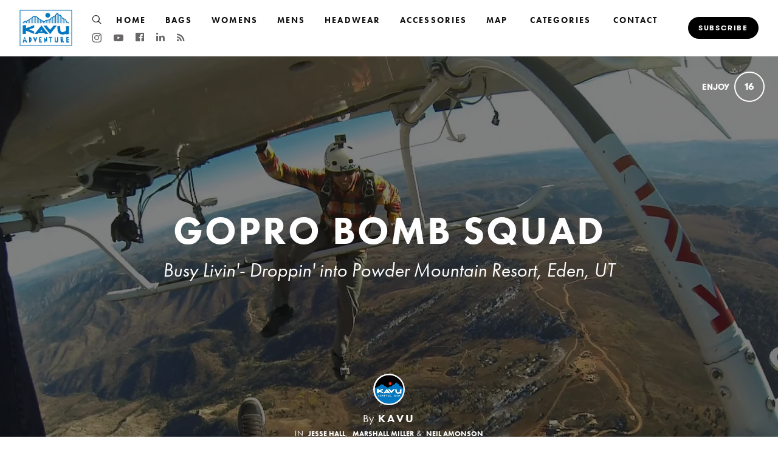

--- FILE ---
content_type: text/html; charset=utf-8
request_url: https://adventure.kavu.com/gopro-bomb-squad
body_size: 18840
content:
<!DOCTYPE html>
<html lang="en">
<head>
    
      <!-- Google tag (gtag.js) -->
      <script async src="https://www.googletagmanager.com/gtag/js?id=G-GM95J47GSV"></script>
      <script>
        window.dataLayer = window.dataLayer || [];
        function gtag(){dataLayer.push(arguments);}
        gtag('js', new Date());

        gtag('config', 'G-GM95J47GSV');
      </script>
    


<!-- Legacy GA Tracking for User GA - Will Stop working in July 2024! -->
    <script>
      (function(i,s,o,g,r,a,m){i['GoogleAnalyticsObject']=r;i[r]=i[r]||function(){
          (i[r].q=i[r].q||[]).push(arguments)},i[r].l=1*new Date();a=s.createElement(o),
          m=s.getElementsByTagName(o)[0];a.async=1;a.src=g;m.parentNode.insertBefore(a,m)
          })(window,document,'script','https://www.google-analytics.com/analytics.js','ga');

      ga('create', 'UA-33774048-4', 'auto', 'gaUserTracker');
      ga('gaUserTracker.send', 'pageview');
      ga('set', 'anonymizeIp', true);
    </script>

          <!-- Meta Pixel Code -->
      <script>
      !function(f,b,e,v,n,t,s)
      {if(f.fbq)return;n=f.fbq=function(){n.callMethod?
      n.callMethod.apply(n,arguments):n.queue.push(arguments)};
      if(!f._fbq)f._fbq=n;n.push=n;n.loaded=!0;n.version='2.0';
      n.queue=[];t=b.createElement(e);t.async=!0;
      t.src=v;s=b.getElementsByTagName(e)[0];
      s.parentNode.insertBefore(t,s)}(window, document,'script',
      'https://connect.facebook.net/en_US/fbevents.js');
      fbq('init', '248053099233330');
      fbq('track', 'PageView');
      </script>
      <noscript><img height="1" width="1" style="display:none"
      src="https://www.facebook.com/tr?id=248053099233330&ev=PageView&noscript=1"
      /></noscript>
      <!-- End Meta Pixel Code -->



    <meta charset="utf-8">
    <meta name="fragment" content="!">

      <script async='' src='https://www.googletagmanager.com/gtag/js?id=G-08ES1L3LCK'></script>
<script>
  window.dataLayer = window.dataLayer || [];
  function gtag(){dataLayer.push(arguments);}
  gtag('js', new Date());
  gtag('config', 'G-08ES1L3LCK', { 'anonymize_ip': true });
</script>





    <script>
    var slowPost = window.setTimeout(function() {
        var el = document.querySelector('.slow-connection-notice');
        if (typeof el != 'undefined') {
            el.style.display = 'block';
        }
    }, 30000);

    window.addEventListener('load', function() {
        window.clearTimeout(slowPost);
    }, false);
    </script>
    <noscript aria-hidden="true">
        This page is taking to long to load, please try later
    </noscript>

    <link rel="search" type="application/opensearchdescription+xml" title="Exposure" href="/opensearch.xml">

    <title>GoPro Bomb Squad by KAVU</title>


    <link rel="stylesheet" href="https://d1dh4fomm3d62b.cloudfront.net/assets/application-1a14900881e2d8db30393d8bd0ed2bbb2c661d4d4798bf12ba4afd759a917d64.css" media="all" />

    <noscript>
      <link rel="stylesheet" href="https://d1dh4fomm3d62b.cloudfront.net/assets/application-1a14900881e2d8db30393d8bd0ed2bbb2c661d4d4798bf12ba4afd759a917d64.css" media="all" />
    </noscript>

    <!-- Modernizr -->
    <script src="https://d1dh4fomm3d62b.cloudfront.net/assets/modernizr.bundle-fb01fff5b10803e639ddb6506e59e5e25a98ff839d1317fa972d6b11555645f4.js"></script>

    <meta name="csrf-param" content="authenticity_token" />
<meta name="csrf-token" content="Xakn5OVH5uvKHDGAykMhsnMi-bHA8SrPGVXh0QFdlwXjqFaGK_S_NWRt7HwZrIHCEgvoxdgjUSqUKFw5z7eyaw" />

    <link rel="alternate" type="application/rss+xml" title="RSS" href="/feed.rss" />
    

    <script src="https://maps.googleapis.com/maps/api/js?libraries=places&amp;key=AIzaSyCBVtN1NXz0SCd88sQpqboDUPrCBt2jw24"></script>

    <meta name="google-site-verification" content="5oSfqCEF_tpnFz4hqvIw-c7nRX_4cYXfVHbmHNnqcBY" />
    <meta name="google-site-verification" content="i96eKhxprjke1Aa-fbkT8_FhvU3LAuSMM2yXv-phRM0" />
    <meta name="google-site-verification" content="z01s33rmTxmFI9kulAPj5aduq2MG0ubdUqv4Xepp18E" />
    <meta name="msvalidate.01" content="17B3807D50A65EEB366D7C82472971A6" />
    <meta name="p:domain_verify" content="48ce7497dd58f907fda0037e6c21e59d"/>

    <meta name="theme-color" content="#292525">

   <meta id="viewport" name="viewport" content="width=device-width, initial-scale=1, minimum-scale=1, maximum-scale=5">
   <meta name="apple-mobile-web-app-capable" content="yes">
   <meta name="apple-mobile-web-app-status-bar-style" content="black">
   <meta name="HandheldFriendly" content="true">

    <link rel="shortcut icon" href="https://exposure.accelerator.net/production/users/544/avatar/original-1457648273.jpg;resize(800,800,crop).jpeg?auto=webp">
    <link rel="apple-touch-icon-precomposed" href="https://exposure.accelerator.net/production/users/544/avatar/original-1457648273.jpg;resize(800,800,crop).jpeg?auto=webp">

    <meta property="og:title" content="GoPro Bomb Squad by KAVU">
    <meta property="og:type" content="website">
    <meta property="og:url" content="https://adventure.kavu.com/gopro-bomb-squad">
        <meta property="og:image" content="https://exposure.accelerator.net/production/posts/1190/cover-photo/cover-1385516623.jpeg;resize(1200,630,crop).jpeg?auto=webp">
        <meta property="og:image" content="https://exposure.accelerator.net/production/photos/6bd5ztiqtuf03sorz652pj93ebd6xbt94vly/original.JPG;resize(1200,630,crop).jpeg?auto=webp">
        <meta property="og:image" content="https://exposure.accelerator.net/production/photos/gx71gvyb28iwwmiod0gt1hxj8e8w7b9wt26y/original.JPG;resize(1200,630,crop).jpeg?auto=webp">
        <meta property="og:image" content="https://exposure.accelerator.net/production/photos/va488vn5mqjjorxymf6isqpm2f0f6rcwy1fv/original.JPG;resize(1200,630,crop).jpeg?auto=webp">
        <meta property="og:image" content="https://exposure.accelerator.net/production/photos/8vsmzqr0dnr60f6rvvi49w8i4c9jm7vi7n2g/original.JPG;resize(1200,630,crop).jpeg?auto=webp">
        <meta property="og:image" content="https://exposure.accelerator.net/production/photos/0om8xk01vbj7cik9loj0ep8c6y00ms4iejin/original.JPG;resize(1200,630,crop).jpeg?auto=webp">
        <meta property="og:image" content="https://exposure.accelerator.net/production/photos/nwqnz7o5ov927qfr03bt2gagcu4pwrk9yhfg/original.JPG;resize(1200,630,crop).jpeg?auto=webp">
        <meta property="og:image" content="https://exposure.accelerator.net/production/photos/mnguftlleeqxgvi8tyqegit9gdgqfr4nu4ma/original.jpeg;resize(1200,630,crop).jpeg?auto=webp">
        <meta property="og:image" content="https://exposure.accelerator.net/production/photos/lyjy2giarwjt6gvi8o3yoqufdgc766rqc9t3/original.jpeg;resize(1200,630,crop).jpeg?auto=webp">
        <meta property="og:image" content="https://exposure.accelerator.net/production/photos/r3f8dbmpafgeewmi0sxpxb67yqkqehfrajcn/original.jpeg;resize(1200,630,crop).jpeg?auto=webp">
        <meta property="og:image" content="https://exposure.accelerator.net/production/photos/t1nhaohkbeobhuxrco60ocrkoz1qyqfrhmf3/original.jpeg;resize(1200,630,crop).jpeg?auto=webp">

    <meta property="og:description" content="Amazing sunrise to start the day.">

    <meta name="thumbnail" content="https://exposure.accelerator.net/production/posts/1190/cover-photo/cover-1385516623.jpeg;resize(1200,630,crop).jpeg?auto=webp">

    <!-- Standard Meta tags -->
    <!-- Twitter Cards -->
        <meta name="twitter:card" content="summary_large_image">
        <meta name="twitter:site" content="@exposure">
        <meta name="twitter:title" content="GoPro Bomb Squad">
        <meta name="twitter:description" content="Amazing sunrise to start the day.">
        <meta name="twitter:image:src" content="https://exposure.accelerator.net/production/posts/1190/cover-photo/cover-1385516623.jpeg;resize(1200,675,crop).jpeg?auto=webp">

    <meta name="current-user" content="">
    <meta name="user-plan" content="free">
    <meta name="user-is-pro-or-biz" content="">
    <meta name="user-bucket" content="none">

        <meta name="keywords" content="KAVU,,photos,photography,GoPro,Bomb,Squad">
        <meta name="description" content="Amazing sunrise to start the day.">

    <link rel="canonical" href="https://adventure.kavu.com/gopro-bomb-squad">

    <script>
    var EXPOSURE_HOST = 'www.kavu.com',
        EXPOSURE_ROOT_HOST = 'exposure.co',
        EXPOSURE_IMAGE_PROXY = 'processor_ai',
        EXPOSURE_IMGIX_PREFIX = 'exposure',
        EXPOSURE_ENV = 'production',
        EXPOSURE_MAX_CATS = false,
        EXPOSURE_ROOT_URL = 'https://exposure.co/';
    </script>

    
<style>

/* Stories */
/* Header */
#post header #cover-image:after {background:#000;opacity:0.5;}
#post header #cover-image .post-titles h1,#post header #cover-image .post-titles h2 {color:#fff;}

/* Post Body */
#post,.cover-layout-two-fold #post header #cover-image,.native-audio-container,#disqus-wrapper,.dark-mode-section,.share-enabled {background:#fff !important;}
.photo-set-group .photo img {border-color:#fff;}

.native-video-container {
  border-color: #fff !important;
}

/* Text Styles */
.brand-theme-container .font-body-color,.group .group-details,.group .group-details p,.group .group-details .group-description blockquote,.group.left-aligned blockquote,.dark-mode-section,.share-enabled,.captioned-single .photo-set .photo-caption h3,.photo-set .photo-caption h3 {color:#000;border-color:#000 !important;}
.group .group-details h2,.group .group-details h4 {color:#00000;}
#post .post-footnotes b {color:#000 !important}
.post-location-tag .location-lookup {background: #fff;text-align: center;padding: 9px 0;}

.brand-theme-container .font-link-color,.group .group-details a {color:#00000 !important;}
.group .group-details a:hover {opacity:0.8;}







/*Lions
-------------------------------------------------------------------------
- Sans-serif override
- Serif override
- Other tweaks
*/

.lions #profile .user-details h1.user-fullname,
.lions #profile #posts-grid .post-square .post-meta .post-titles h1,
.lions .copyright,
.lions #post header #cover-image .post-titles h1,
.lions .group .group-details h2,
.lions .group .group-details h4,
.lions #post .post-footnotes b,
.lions .post-location-tag .location-lookup,
.lions .location-hook-added a,
.lions #story-footer-nav .header h2,
.lions #story-footer-nav .stories .story .story-meta h3,
.lions .subscribe-to-stories h5
{
    font-family: "futura-pt", sans-serif !important;
}

.lions #profile .user-details p.user-bio,
.lions #profile #posts-grid .post-square .post-meta .post-titles h2,
.lions #profile #posts-grid .post-square .post-meta .post-date,
.lions #post #post-content p,
.lions .group .group-details .group-description,
.lions #post blockquote,
.lions #post header #cover-image .post-titles h2,
.lions #post.edit-mode .photo-caption textarea,
.lions .group .photo-set .photo-caption h5,
.lions .post-footnotes,
.lions #post .author-meta.author-meta-footer p,
.lions #profile .user-meta
{
    font-family: "futura-pt", sans-serif !important;
}

.lions #profile .author-avatar {
    margin: 0 auto 5% auto;
}

.lions #profile #posts-grid .post-square.featured-post .post-meta .post-titles h1 {
font-size:30px
}














</style>












    
  <!-- Exposure font Selection  -->


      <link href="https://fonts.googleapis.com/css?family=Eb Garamond:400,400i,700,700i&display=fallback" rel="stylesheet">


  <style>


  /*If custom fonts*/

  /*If no custom fonts, so the Exposure selection*/
  /*Bunch of legacy resets*/
  .type-theme-heading,
  .type-theme-serif .type-theme-heading,
  .type-theme-sans-serif .type-theme-heading,
  .type-theme-sans-serif .type-theme-heading.type-theme-heading-reset,
  .type-theme-serif .story .type-theme-heading

  {
    font-family: 'Gtwalsheim', sans-serif !important;
    font-weight: bold !important;
    text-transform: uppercase !important;
    letter-spacing:  !important;
  }

  .type-theme-body,
  .group-details p,
  .type-theme-serif .type-theme-body,
  .type-theme-sans-serif .type-theme-body
  {
    font-family: 'Eb Garamond', sans-serif !important;
  }


  /*Dropcap weight*/
  .group.dropcap .group-details p:first-child::first-letter {
    font-weight: bold !important;
  }

  /*Brand colors*/
  .brand-main-color  { color:#00000 !important;}
  .brand-accent-color{ color:#E32C2B !important;}

  .brand-main-color-bg  { background-color:#00000 !important;}
  .brand-accent-color-bg{ background-color:#E32C2B !important;}

  .brand-link-color  { color:#00000 !important;}
  .brand-link-color-bg{ color:#00000 !important;}

  .brand-body-color  { color:#000 !important;}
  .brand-body-color-bg{ color:#000 !important;}

  .brand-menu-accent-hint {
    border-top:solid 5px #E32C2B !important;
  }

  .group .photo-set .photo-caption {
    border-color: #fff !important;
  }

  .green-audio-player .slider .gap-progress .pin,.green-audio-player .slider .gap-progress {
    background-color:#E32C2B !important;
  }

  /*Color theme buttons*/
  .brand-menu.theme-dark .nav-links a.color-theme-button, .color-theme-button, #member-site.layout-broadcast #stories .read-more-button, #post .group-description h6 a{
    background-color:#E32C2B !important;
    color:#fff !important;
    border-radius:  100px !important;
  }

  </style>



    <!-- USER JS_HEAD INJECT -->
      <style>
.subscribe-to-stories-btn,button.btn.btn-primary.bg-blue.btn-big.col-12.mt2.caps.h6.bg-team-dark.color-team-light {
    background: #000 !important;
}



</style>


</head>

<body data-search-page="1"
  class="
    
    
    cover-layout-default
    
    type-theme-lions
    lions
     
     
    remove-branding
    "
    data-upgraded=""
    data-can-publish="">







<script>
  if (window.jQuery === undefined)
    document.write('<script src=\"https://d1dh4fomm3d62b.cloudfront.net/assets/jquery/jquery-90f29602d8e298f44fd4dd15f1a53e70bf5529a3994e51d609bc91a13ebbb28a.js\"><\/script>')
  if (window.ExposureSite === undefined)
    document.write('<script src=\"https://d1dh4fomm3d62b.cloudfront.net/assets/app_v2/sites/base-4da45878296062f7fd5150466db190b85c99038caa949d0da58b9a69488e2641.js\"><\/script>')
  if (window.$ExposureFeed === undefined)
    document.write('<script src=\"https://d1dh4fomm3d62b.cloudfront.net/assets/v2/feed-1cec193103f478e82053f0f532506a9fa432e245c0ee817ef7af34709ca920e0.js\"><\/script>')
</script>
<noscript>
Please enable Javascript
</noscript>






<div id="main-wrapper">

    <div class="skip-to-wrapper absolute py2 mt4 col-12 center pointer-events-none sm-remove" style="z-index:999999;">
 <a href="#post-content" class="btn btn-primary pill h6 caps box-shadow-xsm skip-to-content zfu" title="Skip to content of story">
   Skip to content
   <span aria-hidden = "true">↓</span>
 </a>
</div>




<div id="post"
  data-is-tier-3="false"
  data-is-tier-2="true"
  data-is-tier-1="true"
  data-is-toggle-cover-overlay="true"
  data-is-toggle-cover-titles="true"
  data-is-lightbox-toggle="true"
  data-is-landing-page-toggle="false"
  data-is-toggle-publish-date="false"
  data-is-animation-effects="true"
  data-is-published="true"
  data-slug="gopro-bomb-squad"
  data-id="1190"
  data-author-viewing="false"
  data-base-font-size="default"
  class="global-drag-and-drop     false-author">

      <div class='story-menu-buffer hide-on-embed landing-page-element'></div>
<div class='relative trans-bouncy z2 width-100per bg-white border-bottom brand-menu nowrap sticky top-0 left-0 layout-left hide-on-embed landing-page-element' style='max-height:93px'>
<div class='center py3 nav-wrapper relative'>
<div class='brand-mobile-menu-hook md-p2 p1 md-mr0 md-hide relative'>
<div class='btn bg-transparent p1 pl0 rounded h2 relative off-black'>
<span class='icon-menu trans-bouncy relative' style='top:2px;'></span>
</div>
</div>
<a class='hover-fade relative no-ul sm-mr3 border-none sm-h2 h3 bold brand-menu-display-name sm-mr1 nowrap truncate black type-theme-heading regular' href='https://adventure.kavu.com/' style='max-width:300px;display:none;line-height: 1.5;' title='KAVU'>
KAVU
</a>
<a class='inline-block member-logo-wrapper hover-fade no-ul clearfix mb2 no-ul border-none transparent' href='https://adventure.kavu.com/' style='max-width:180px;border:none !important; '>
<div class='flex flex-center'>
<img alt='KAVU' class='logo mx-auto border-none' src='https://exposure.accelerator.net/production/users/544/brand-logo/logo-1457648040.jpg;resize(500,_).png'>
</div>
</a>
<div class='link-wrapper'>
<div class='nav-links md-show nowrap md-mr2 overflow-hidden flex flex-auto'>
<div class='col-12 clearfix'>
<ul class='no-style p0 m0 nowrap overflow-x-auto overflow-y-hidden touch-scroll left-align flex flex-center' style='height:33px'>
<li class='inline-block'>
<div class='inline-block mr2'>
<a class='icon-search no-ul hover-fade m0 off-black px1 pl0 hover-lift relative border-none mb1 inline-block color-theme' href='https://adventure.kavu.com/search' style='top:2px' title='Search KAVU&#39;s Stories'>
<span class='hide'>Search</span>
</a>
</div>
</li>
<li class='inline-block'>
<a class='black mr3 border-none no-ul trans-ease-in-out type-theme-heading h5 caps bold' href='https://kavu.com' onclick='ga(&#39;send&#39;, &#39;event&#39;, { eventCategory: &#39;Sports Navigation&#39;, eventAction: &#39;Click&#39;, eventLabel: &#39;Left items&#39;})' rel='noreferrer' target='_blank'>
HOME
</a>
</li>
<li class='inline-block'>
<a class='black mr3 border-none no-ul trans-ease-in-out type-theme-heading h5 caps bold' href='https://kavu.com/collections/view-all-bags' onclick='ga(&#39;send&#39;, &#39;event&#39;, { eventCategory: &#39;Sports Navigation&#39;, eventAction: &#39;Click&#39;, eventLabel: &#39;Left items&#39;})' rel='noreferrer' target='_blank'>
BAGS
</a>
</li>
<li class='inline-block'>
<a class='black mr3 border-none no-ul trans-ease-in-out type-theme-heading h5 caps bold' href='https://kavu.com/collections/view-all-womens' onclick='ga(&#39;send&#39;, &#39;event&#39;, { eventCategory: &#39;Sports Navigation&#39;, eventAction: &#39;Click&#39;, eventLabel: &#39;Left items&#39;})' rel='noreferrer' target='_blank'>
WOMENS
</a>
</li>
<li class='inline-block'>
<a class='black mr3 border-none no-ul trans-ease-in-out type-theme-heading h5 caps bold' href='https://kavu.com/collections/view-all-mens' onclick='ga(&#39;send&#39;, &#39;event&#39;, { eventCategory: &#39;Sports Navigation&#39;, eventAction: &#39;Click&#39;, eventLabel: &#39;Left items&#39;})' rel='noreferrer' target='_blank'>
MENS
</a>
</li>
<li class='inline-block'>
<a class='black mr3 border-none no-ul trans-ease-in-out type-theme-heading h5 caps bold' href='https://kavu.com/collections/headwear-2' onclick='ga(&#39;send&#39;, &#39;event&#39;, { eventCategory: &#39;Sports Navigation&#39;, eventAction: &#39;Click&#39;, eventLabel: &#39;Left items&#39;})' rel='noreferrer' target='_blank'>
HEADWEAR
</a>
</li>
<li class='inline-block'>
<a class='black mr3 border-none no-ul trans-ease-in-out type-theme-heading h5 caps bold' href='https://kavu.com/collections/view-all-accessories' onclick='ga(&#39;send&#39;, &#39;event&#39;, { eventCategory: &#39;Sports Navigation&#39;, eventAction: &#39;Click&#39;, eventLabel: &#39;Left items&#39;})' rel='noreferrer' target='_blank'>
ACCESSORIES
</a>
</li>
<div class='native-exposure-items nav-links'>
<li class='inline-block native-item'>
<a class='black mr3 border-none no-ul trans-ease-in-out type-theme-heading h5 caps bold' href='/stories/map'>
Map
</a>
</li>
<li class='inline-block native-item'>
<div class='relative inline-block' id='member-categories-dropdown'>
<a class='black mr3 border-none no-ul trans-ease-in-out type-theme-heading h5 caps bold' href='https://adventure.kavu.com/categories' title='See all categories'>
Categories
</a>
</div>
</li>
<li class='inline-block native-item'>
<a class='black mr3 border-none no-ul trans-ease-in-out type-theme-heading h5 caps bold' href='/site/contact'>
Contact
</a>
</li>
</div>

</ul>
</div>
<div class='mt2 social-wrapper'>
<nav aria-label='Social Media Links Navigation' class='member-social-links muted'>
<a class='icon-instagram no-ul hover-fade m0 off-black px1 hover-lift relative border-none mb1 inline-block color-theme font-link-color' href='http://instagram.com/KAVU' onclick='ga(&#39;send&#39;, &#39;event&#39;, { eventCategory: &#39;Story&#39;, eventAction: &#39;Click&#39;, eventLabel: &#39;Clicked Instagram social link&#39;})' rel='noopener' style='top:2px' target='_blank' title='KAVU on Instagram'>
<span class='hide'>Instagram</span>
</a>
<a class='icon-youtube no-ul hover-fade m0 off-black px1 hover-lift relative border-none mb1 inline-block color-theme font-link-color' href='https://www.youtube.com/KAVUtrueoutdoorwear' onclick='ga(&#39;send&#39;, &#39;event&#39;, { eventCategory: &#39;Story&#39;, eventAction: &#39;Click&#39;, eventLabel: &#39;Clicked Youtube social link&#39;})' rel='noopener' style='top:2px' target='_blank' title='KAVU on YouTube'>
<span class='hide'>Youtube</span>
</a>
<a class='icon-facebook no-ul hover-fade m0 off-black px1 hover-lift border-none mb1 inline-block color-theme font-link-color' href='http://facebook.com/OfficialKavuFanPage' onclick='ga(&#39;send&#39;, &#39;event&#39;, { eventCategory: &#39;Story&#39;, eventAction: &#39;Click&#39;, eventLabel: &#39;Clicked Facebook social link&#39;})' rel='noopener' target='_blank' title='KAVU on Facebook'>
<span class='hide'>Facebook</span>
</a>
<a class='icon-linkedin no-ul hover-fade m0 off-black px1 hover-lift relative border-none mb1 inline-block color-theme font-link-color' href='https://www.linkedin.com/company/KAVU True Outdoor Wear' onclick='ga(&#39;send&#39;, &#39;event&#39;, { eventCategory: &#39;Story&#39;, eventAction: &#39;Click&#39;, eventLabel: &#39;Clicked LinkedIn social link&#39;})' rel='noopener' style='top:1px' target='_blank' title='KAVU on Linkedin'>
<span class='hide'>LinkedIn</span>
</a>
<a class='icon-rss no-ul hover-fade m0 off-black px1 hover-lift relative border-none mb1 inline-block color-theme font-link-color' href='/feed.rss' onclick='ga(&#39;send&#39;, &#39;event&#39;, { eventCategory: &#39;Story&#39;, eventAction: &#39;Click&#39;, eventLabel: &#39;Clicked RSS social link&#39;})' rel='noopener' style='top:2px' target='_blank' title='KAVU’s RSS Feed'>
<span class='hide'>RSS</span>
</a>
</nav>

</div>
</div>
<div class='subscribe-wrapper sm-mr0 mr2'>
<div class='nowrap member-site-buttons md-mt0'>
<a class='btn btn-primary bg-off-black caps hover-fade sans-serif subscribe-to-stories-btn button-a pill sm-h6 h7 px2 mt2 color-theme-button' data-action='site-open-subscribe-modal' data-full-name='KAVU' data-subs-count='433' href='https://adventure.kavu.com/site/subscribe'>
<span class='nowrap sm-show'>
Subscribe
</span>
<span class='nowrap sm-hide'>
Subscribe
</span>
</a>
<div class='mt1 h6 button-a-sub-count' rel='tooltip-auto' style='padding:0 4px' title='433 people are subscribed to posts from KAVU.'>
With
<b>
433
</b>
others
</div>
</div>

</div>
</div>
</div>
<div class='trans-bouncy overflow-hidden bg-white border-bottom brand-menu-mobile md-hide left-align absolute left-0 z1 col-12 brand-menu'>
<div class='p3 pt0 nav-links'>
<ul class='nav-items p0'>
<li class='inline-block'>
<div class='inline-block mr2'>
<a class='icon-search no-ul hover-fade m0 off-black px1 pl0 hover-lift relative border-none mb1 inline-block color-theme' href='https://adventure.kavu.com/search' style='top:2px' title='Search KAVU&#39;s Stories'>
<span class='hide'>Search</span>
</a>
</div>
</li>
<li class='inline-block'>
<a class='black mr3 border-none no-ul trans-ease-in-out type-theme-heading h5 caps bold' href='https://kavu.com' onclick='ga(&#39;send&#39;, &#39;event&#39;, { eventCategory: &#39;Sports Navigation&#39;, eventAction: &#39;Click&#39;, eventLabel: &#39;Left items&#39;})' rel='noreferrer' target='_blank'>
HOME
</a>
</li>
<li class='inline-block'>
<a class='black mr3 border-none no-ul trans-ease-in-out type-theme-heading h5 caps bold' href='https://kavu.com/collections/view-all-bags' onclick='ga(&#39;send&#39;, &#39;event&#39;, { eventCategory: &#39;Sports Navigation&#39;, eventAction: &#39;Click&#39;, eventLabel: &#39;Left items&#39;})' rel='noreferrer' target='_blank'>
BAGS
</a>
</li>
<li class='inline-block'>
<a class='black mr3 border-none no-ul trans-ease-in-out type-theme-heading h5 caps bold' href='https://kavu.com/collections/view-all-womens' onclick='ga(&#39;send&#39;, &#39;event&#39;, { eventCategory: &#39;Sports Navigation&#39;, eventAction: &#39;Click&#39;, eventLabel: &#39;Left items&#39;})' rel='noreferrer' target='_blank'>
WOMENS
</a>
</li>
<li class='inline-block'>
<a class='black mr3 border-none no-ul trans-ease-in-out type-theme-heading h5 caps bold' href='https://kavu.com/collections/view-all-mens' onclick='ga(&#39;send&#39;, &#39;event&#39;, { eventCategory: &#39;Sports Navigation&#39;, eventAction: &#39;Click&#39;, eventLabel: &#39;Left items&#39;})' rel='noreferrer' target='_blank'>
MENS
</a>
</li>
<li class='inline-block'>
<a class='black mr3 border-none no-ul trans-ease-in-out type-theme-heading h5 caps bold' href='https://kavu.com/collections/headwear-2' onclick='ga(&#39;send&#39;, &#39;event&#39;, { eventCategory: &#39;Sports Navigation&#39;, eventAction: &#39;Click&#39;, eventLabel: &#39;Left items&#39;})' rel='noreferrer' target='_blank'>
HEADWEAR
</a>
</li>
<li class='inline-block'>
<a class='black mr3 border-none no-ul trans-ease-in-out type-theme-heading h5 caps bold' href='https://kavu.com/collections/view-all-accessories' onclick='ga(&#39;send&#39;, &#39;event&#39;, { eventCategory: &#39;Sports Navigation&#39;, eventAction: &#39;Click&#39;, eventLabel: &#39;Left items&#39;})' rel='noreferrer' target='_blank'>
ACCESSORIES
</a>
</li>
<div class='native-exposure-items nav-links'>
<li class='inline-block native-item'>
<a class='black mr3 border-none no-ul trans-ease-in-out type-theme-heading h5 caps bold' href='/stories/map'>
Map
</a>
</li>
<li class='inline-block native-item'>
<div class='relative inline-block' id='member-categories-dropdown'>
<a class='black mr3 border-none no-ul trans-ease-in-out type-theme-heading h5 caps bold' href='https://adventure.kavu.com/categories' title='See all categories'>
Categories
</a>
</div>
</li>
<li class='inline-block native-item'>
<a class='black mr3 border-none no-ul trans-ease-in-out type-theme-heading h5 caps bold' href='/site/contact'>
Contact
</a>
</li>
</div>

</ul>
<div class='social-wrapper'>
<nav aria-label='Social Media Links Navigation' class='member-social-links muted'>
<a class='icon-instagram no-ul hover-fade m0 off-black px1 hover-lift relative border-none mb1 inline-block color-theme font-link-color' href='http://instagram.com/KAVU' onclick='ga(&#39;send&#39;, &#39;event&#39;, { eventCategory: &#39;Story&#39;, eventAction: &#39;Click&#39;, eventLabel: &#39;Clicked Instagram social link&#39;})' rel='noopener' style='top:2px' target='_blank' title='KAVU on Instagram'>
<span class='hide'>Instagram</span>
</a>
<a class='icon-youtube no-ul hover-fade m0 off-black px1 hover-lift relative border-none mb1 inline-block color-theme font-link-color' href='https://www.youtube.com/KAVUtrueoutdoorwear' onclick='ga(&#39;send&#39;, &#39;event&#39;, { eventCategory: &#39;Story&#39;, eventAction: &#39;Click&#39;, eventLabel: &#39;Clicked Youtube social link&#39;})' rel='noopener' style='top:2px' target='_blank' title='KAVU on YouTube'>
<span class='hide'>Youtube</span>
</a>
<a class='icon-facebook no-ul hover-fade m0 off-black px1 hover-lift border-none mb1 inline-block color-theme font-link-color' href='http://facebook.com/OfficialKavuFanPage' onclick='ga(&#39;send&#39;, &#39;event&#39;, { eventCategory: &#39;Story&#39;, eventAction: &#39;Click&#39;, eventLabel: &#39;Clicked Facebook social link&#39;})' rel='noopener' target='_blank' title='KAVU on Facebook'>
<span class='hide'>Facebook</span>
</a>
<a class='icon-linkedin no-ul hover-fade m0 off-black px1 hover-lift relative border-none mb1 inline-block color-theme font-link-color' href='https://www.linkedin.com/company/KAVU True Outdoor Wear' onclick='ga(&#39;send&#39;, &#39;event&#39;, { eventCategory: &#39;Story&#39;, eventAction: &#39;Click&#39;, eventLabel: &#39;Clicked LinkedIn social link&#39;})' rel='noopener' style='top:1px' target='_blank' title='KAVU on Linkedin'>
<span class='hide'>LinkedIn</span>
</a>
<a class='icon-rss no-ul hover-fade m0 off-black px1 hover-lift relative border-none mb1 inline-block color-theme font-link-color' href='/feed.rss' onclick='ga(&#39;send&#39;, &#39;event&#39;, { eventCategory: &#39;Story&#39;, eventAction: &#39;Click&#39;, eventLabel: &#39;Clicked RSS social link&#39;})' rel='noopener' style='top:2px' target='_blank' title='KAVU’s RSS Feed'>
<span class='hide'>RSS</span>
</a>
</nav>

</div>
</div>
</div>
</div>
<style>
  .language-selector{
    max-width: 90em;
    width: 95%;
  }
  
  .edit-mode .language-selector{
    opacity: 0;
    pointer-events:none;
  }
  
  .edit-mode .brand-menu {
    margin-bottom: -134px !important;
  }
</style>

<style>
  .language-selector{
    max-width: 90em;
    width: 95%;
  }
  
  .edit-mode .language-selector{
    opacity: 0;
    pointer-events:none;
  }
  
  .edit-mode .brand-menu {
    margin-bottom: -134px !important;
  }
</style>

<style>
  .zsubscribe-wrapper .subscribe-to-stories-btn {
    background: rgba(0,0,0,0.5)
  }
  
  
  .member-site-meta-head {
    display:none;
  }
  
  .brand-menu-mobile .nav-links li {
    display:block;
    padding:5px 0;
    
  }
  
    .brand-menu-mobile .nav-links li a{
      font-size:17px;
    }
  
  
  
  .brand-menu .brand-menu-subscribe-hide .subscribe-to-stories-btn{
    display:none !important;
  }
  
  .display-brand-menu.cover-layout-two-fold #main-wrapper .nav-chrome .edit-post-button a {
    color:#fff !important;
  }
  
  /*Various story fixes*/
  .story-menu-buffer {
    display:none;
  }
  
  .own-post .brand-menu{
    top: 55px;
  }
  
  .edit-mode .brand-menu{
      margin-bottom: -94px;
      opacity: 0;
      transition-delay:0.5;
      pointer-events:none;
  }
  
  .own-post #post header {
    height:87vh;
  }
  
  .own-post .brand-menu-mobile {
    top: 90px;
  }
  .own-post .story-menu-buffer {
      display:block;
      position:sticky;
      width:100%;
      height:55px;
      background:#000;
      top:0;
      left:0;
      z-index:99999
    }
  
  #post header {
    height:91vh;
  }
  
  .cover-layout-two-fold .back-to-ex-site span {
      color: #fff;
  }
  
  .cover-layout-simple .back-to-ex-site span {
      color: #fff !important;
  }
  
  #main-wrapper .nav-chrome.not-at-the-top.not-at-the-top:before,#main-wrapper .nav-chrome.not-at-the-top.not-at-the-top:after {
    background:#000 !important;
  }
  
  #post-toc.toc-scrolled {
    top:180px;
  }
  
  .cover-layout-two-fold #main-wrapper .pre-edit-post-button-group-wrapper a,.cover-layout-simple #main-wrapper .pre-edit-post-button-group-wrapper a {
      color: #fff !important;
  }
  
  .cover-layout-cliff #main-wrapper .pre-edit-post-button-group-wrapper a,.cover-layout-simple #main-wrapper .pre-edit-post-button-group-wrapper a {
      color: #fff  !important;
  }
  
  #main-wrapper .brand-menu {
    z-index:99999
  }
  
  .brand-menu .button-a-sub-count {
    display:none;
  }
  
  /*Hide home button in story covers*/
  .cd-home {
    display:none;
  }
  
  .brand-menu .member-site-buttons {
    margin-top:0px;
  }
  
  /*Fix themes*/
  .layout-edge-to-edge {
    margin-top:-1rem;
  }
  
  .layout-edge-to-edge {
    margin-top:-1rem;
  }
  
  .layout-zine {
    padding-top:23px;
  }
  
  .brand-menu.theme-dark {
    border:none;
    background:#111;
    color:#fff !important;
  }
  
  .brand-menu.theme-dark .nav-links a,.brand-menu.theme-dark  .brand-mobile-menu-hook .icon-menu {
    color:#fff !important;
  }
  
  /*Brand primary font and links color theme*/
  .brand-menu.theme-brand-primary-font .nav-links a,.theme-primary-primary-font {
    color: #00000 !important;
  }
  
  /*Brand accent font and links color theme*/
  .brand-menu.theme-brand-accent-font .nav-links a,.theme-brand-accent-font {
    color: #E32C2B !important;
  }
  
  .brand-menu.theme-brand-accent-font {
    background: #00000 !important;
    color:#fff !important;
  }
  
  /*Brand primary color theme*/
  .brand-menu.theme-brand-primary, .subscribe-wrapper.theme-brand-primary .subscribe-to-stories-btn,.theme-brand-primary {
    background: #00000;
    border-bottom:none;
  }
  
  /*Brand accent color theme*/
  .brand-menu.theme-brand-accent, .subscribe-wrapper.theme-brand-accent .subscribe-to-stories-btn {
    background: #E32C2B !important;
    border-bottom:none;
  }
</style>


    <div aria-label='Photos from this story' aria-modal='true' id='lightbox' role='dialog'>
<h1 class='hide'>
Photos from this story
</h1>
<div class='nav-bar'>
<div class='nav-bar-wrapper'></div>
<button aria-label='Close Photo' class='close-hook btn hover-fade circle w-40 h-40 p0 center' data-action='close' id='close-lightbox-hook' name='Close Photo' onclick='ga(&#39;send&#39;, &#39;event&#39;, { eventCategory: &#39;Story&#39;, eventAction: &#39;Click&#39;, eventLabel: &#39;Close lightbox&#39;})'>
<div class='icon-cross white sm-h2 h3 relative'></div>
<span class='hide'>Close Photo</span>
</button>
</div>
<div class='next-prev relative'>
<div class='sm-px2'>
<button class='prev-photo-hook btn hover-fade circle w-40 h-40 p0 center' data-action='prev' onclick='ga(&#39;send&#39;, &#39;event&#39;, { eventCategory: &#39;Story&#39;, eventAction: &#39;Click&#39;, eventLabel: &#39;Prev in lightbox&#39;})'>
<div class='icon-arrow-left white sm-h2 h3 relative'></div>
<span class='hide'>Previous Photo</span>
</button>
<button class='next-photo-hook btn hover-fade circle w-40 h-40 p0 center sm-mr1' data-action='next' onclick='ga(&#39;send&#39;, &#39;event&#39;, { eventCategory: &#39;Story&#39;, eventAction: &#39;Click&#39;, eventLabel: &#39;Next in lightbox&#39;})' style='top:-1px'>
<div class='icon-arrow-right white sm-h2 h3 relative'></div>
<span class='hide'>Next Photo</span>
</button>
</div>
</div>
<div class='lightbox-wrapper'>
<div class='absolute bottom-0 right-0 sm-p3 p1' style='z-index:9999999999999999999;'>
<a class='download-hookbtn btn sm-h6 h4 caps' data-download-link onclick='ga(&#39;send&#39;, &#39;event&#39;, { eventCategory: &#39;Photo download&#39;, eventAction: &#39;Click&#39;, eventLabel: &#39;Clicked download from Story lightbox&#39;})' style='z-index:3333333;'>
<span class='icon-arrow-down'></span>
<span class='sm-remove'>Download</span>
</a>
</div>
<div class='photo-container'>
<!-- /If link present -->
<a class='big-damn-link zfu' href='' onclick='ga(&#39;send&#39;, &#39;event&#39;, { eventCategory: &#39;Story&#39;, eventAction: &#39;Click&#39;, eventLabel: &#39;Use lightbox URL&#39;})' rel='noopener' target='_blank' title='Open link from photo'>
<span class='hide'>
Photo link
</span>
<span class='link-render'></span>
</a>
<div class='photo-lid animated'>
</div>
</div>
<div class='photo-meta pointer-events-none'>
<div class='photo-meta-wrapper zfu'>
<!-- /Render if caption exists -->
<span class='h4 caption-render regular serif italic pointer-events-auto type-theme-body'></span>
</div>
</div>
</div>
</div>







<div class="hide" data-sub-url="https://www.kavu.com/billing/subscribe?post=gopro-bomb-squad"></div>
<script type="text/javascript">
  window.storyCategoriesSeed = {
    member: [["jesse-hall","Jesse Hall",8067],["marshall-miller","Marshall Miller",8065],["neil-amonson","Neil Amonson",8066]],
    community: [["adventure","Adventure"],["events","Events"],["sports","Sports"]]
  };
  window.memberCategoriesSeed = [["athlete-features","Athlete Features",16557],["barry-barr","Barry Barr",15627],["felicia-sturgeon","Felicia Sturgeon",16638],["hartman-rector","Hartman Rector",8070],["jeff-shapiro","Jeff Shapiro",8063],["jesse-hall","Jesse Hall",8067],["lifestylers-and-photographers","Lifestylers \u0026amp; Photographers",8062],["mark-matthews","Mark Matthews",11832],["marshall-miller","Marshall Miller",8065],["max-seigal","Max Seigal",15963],["neil-amonson","Neil Amonson",8066],["nick-greece","Nick Greece",8068],["peterson-sisters","Peterson Sisters",14380],["ryan-lay","Ryan Lay",16086],["scotty-bob","Scotty Bob",8069],["steph-davis","Steph Davis",7425],["tyler-bradt","Tyler Bradt",8064],["tyler-lee","Tyler Lee",14673]];
</script>

<noscript>Please enable Javascript</noscript>


<header id="top" class="story-rhythm">
      <a href="/" class="cd-home print-remove cd-home print-remove btn btn-primary bg-darken-5 caps sm-h6 h7 px1 btn-small pill landing-page-element" title="Home">Home</a>


    <div class="absolute z3 right-0 top-0 header-enjoy p2 sm-px2 sm-mt1">
      <button class='cursor-pointer animated fadeInUp delay-0-4s zfu print-remove story-interaction flex flex-center small read-only' data-agent='5643af141aaac2b30ca523acc92164287a8b8b49' data-enjoyer-id='ed528818-727d-46ff-9d91-317b1aaaac55' onclick='ga(&#39;send&#39;, &#39;event&#39;, { eventCategory: &#39;Click&#39;, eventAction: &#39;Story interaction&#39;, eventLabel: &#39;Interacted via story cover&#39;})' oncontextmenu='return false;'>
<div class='flex-auto mr1 caps letter-spacing-reset bold sm-h5 h6 interaction-label relative trans-bouncy nowrap no-select hover-fade' rel='tipsy-e' title='Click to show KAVU you enjoyed this story'>
Enjoy
</div>
<div class='relative inline-block border pill border-double center flex flex-center h-30 w-30 p1 count-wrapper trans-bouncy z2 white border-white' oncontextmenu='return false;'>
<span class='hide'>
<div class='absolute animated fadeOutUp none animated-slow interaction-icon h4' style='left:13px;top:-40%;'>
<span>👍</span>
</div>
</span>
<div class='col-12 center bold h4 relative' style='width:60px;left:-10px'>
<span class='enjoy-count sm-h4 h4 relative' style='width: 50px;display: block;'>
16
</span>
</div>
</div>
</button>

    </div>

  

  
  <div class="flex flex-center" id="cover-image">



    <div class="photo-upload-progress zfu cover-photo-upload-progress absolute bottom-0 left-0 pointer-events-none p1 none edit-mode-component-none" style="width:74px;bottom:0;top: initial;height:40px">
      <div class="px1 pill bg-darken-5 white h-30 flex flex-center animated fadeIn edit-mode-component-show">
        <div class="ex-spinner mr1"></div>
        <div class="h5 upload-percent">10%</div>
      </div>
    </div>



    <div id="cover-image-container" class="absolute width-100per height-100per top-0 left-0 bg-cover bg-center animated fadeIn delay-0-3s">

        <div id="video-container" class="hide">
          <video id="cover-video" poster="https://exposure.accelerator.net/;frame(1).jpg" autoplay muted playsinline loop>
          </video>
        </div>

        <div class="cover-spinner z0"></div>

      <img
        alt=""
        class="z1 relative no-select pointer-events-none cover-image-src object-fit-cover animated animated-slow o-0 trans-bouncy object-fit-center"
        src="https://exposure.accelerator.net/production/posts/1190/cover-photo/cover-1385516623.jpeg;resize(1300,_,crop).jpeg?auto=webp"
        srcset="https://exposure.accelerator.net/production/posts/1190/cover-photo/cover-1385516623.jpeg;resize(1300,_,crop).jpeg?auto=webp 1300w, https://exposure.accelerator.net/production/posts/1190/cover-photo/cover-1385516623.jpeg;resize(2000,_,crop).jpeg?auto=webp 2000w, https://exposure.accelerator.net/production/posts/1190/cover-photo/cover-1385516623.jpeg;resize(3300,_,crop).jpeg?auto=webp 3300w"
      >
    </div>

    <script>
      var elements = document.querySelectorAll("#cover-image-container img");
      Array.prototype.forEach.call(elements, function(el, i) {
        if (el.complete) {
          el.classList.add("fadeIn");
        } else {
          el.addEventListener("load", function() {
            el.classList.add("fadeIn");
          });
        }

        window.setTimeout(function() {
          el.classList.add("fadeIn");
        }, 10000);
      });
    </script>

    <noscript>
      Javascript will need to be enable to see cover photo effects
    </noscript>




    <div class="post-titles center sm-col-11 px2 mx-auto animated fadeInUp delay-0-7s sm-mb3 mb4">
      <div class="post-titles-wrapper trans-bouncy o1">
          <h1 data-placeholder="Untitled Story" class="tour-tip type-theme-heading h0 lg-h00 sm-h0 sm-letter-spacing-1 col-11 type-theme-heading-reset m0" data-field-name="title">
            GoPro Bomb Squad
          </h1>

          <h2 class="serif type-theme-body animated fadeInUp delay-0-5s h3 lg-h1 sm-h2 col-12 type-theme-body mx-auto mb0 mt1" data-placeholder="Type a subtitle" data-field-name="subtitle">
            Busy Livin&#39;- Droppin&#39; into Powder Mountain Resort, Eden, UT
          </h2>
        </div>
    </div>


    <div class="author-meta author-header animated fadeInUp delay-1s left-0 landing-page-element">

      <a target="" href="https://adventure.kavu.com/" class="author-avatar trans-bouncy" title="Link to KAVU Exposure site" onclick="ga('send', 'event', { eventCategory: 'Story', eventAction: 'Click', eventLabel: 'Avatar'})">
        <img alt="KAVU" src="https://exposure.accelerator.net/production/users/544/avatar/original-1457648273.jpg;resize(800,800,crop).jpeg?auto=webp" />
      </a>

      <div class="author-details">

        <span class="name"><strong class="type-theme-body inline-block regular sm-remove">By</strong> <a href="https://adventure.kavu.com/" class="type-theme-heading">KAVU</a></span>

        <span class="author-attribution">
          
        </span>

      <div class="categories-details-render-wrap">
        <div class="categories-details-render">
        </div>
      </div>

        <span class="post-date type-theme-body story-published-date" style="display: none">
          November 27<sup>th</sup>, 2013
        </span>
      </div>


    </div>

  </div> <!-- .cover-image -->

  <script>
    $(window).ready(function() {
      var video = $('#cover-video source').get(0);
      if (typeof video === 'undefined') {
        return;
      }
      var src = video.src;
      var regex = /resize\((\d+),(\d+),fit\)/ig;
      var match = regex.exec(src)

      if (match && typeof window.matchMedia === 'function') {
        var width = match[1];
        var height = match[2];

        const mq = window.matchMedia("(max-width: 480px)");
        function watch() {
          if (mq.matches) {
            video.src = src.replace('resize('+ width +','+ height+',fit)', 'resize(920,1200,fit)')
          } else {
            video.src = src
          }
        }

        mq.addListener(watch);
        watch();
      }

    })
  </script>


</header>


    <div id="post-content" class="clearfix">


        <div class="photo-groups-container brand-theme-container">
        </div>

        <div class="col-12 clearfix story-footer-wrapper dark-mode-section relative brand-theme-container">
              <div class="partner-buttons story-rhythm  none">
                <a rel="noopener" href="http://" target="_blank" class="btn btn-primary h6 caps center partner-button color-theme-button bg-off-black pill">
                  Button Label
                </a>
              </div>

                <div class="post-footnotes story-rhythm center w-700 mx-auto py2 sm-py0 line-height-reset  content">
                    <div><strong class="type-theme-heading md-h4 h5 block invert">Footnotes</strong>
                      <span class="serif type-theme-body italic md-h4 h5 footnote-body font-body-color">
                          KAVU athletes Jesse Hall, and Marshall Miller dropped into the Outside Television set for an interview on Outside Today
                      </span>
                    </div>
                </div>


          <div style="" class="location-hook-added font-link-color" 
            data-url-proto="https://adventure.kavu.com/stories/map?location=">
          </div>

          <div class="post-location-tag">

            <div class="add-location-tag" rel="tipsy-s" title="You can search for place or venue names to geotag your story.">
                <input type="hidden" aria-label="Where were these photos taken" class="location-lookup pill" value="">
            </div>

          </div>
        </div>

        <input type="hidden" name="location-lat" value="">
        <input type="hidden" name="location-lon" value="">



        



        <hr class="section-split">


  </div>
    <div class="col-12 clearfix z3 relative bg-white dark-mode-section brand-theme-container">
      <p class="copyright-notice center type-theme-heading story-rhythm story-rhythm-sm mt4">
  &copy; <span class="year type-theme-heading">2025</span>
  <a class="f-ul border-none font-body-color" href="https://adventure.kavu.com/">KAVU</a>
  <span class="author-attribution block">
    
  </span>
</p>

<div class="footer-actions print-remove">
  <div id="enjoy-share" >
    <div class="content py3 pt0">
      <div class="mx-auto mb3 inline-block center">
        <div class='relative'>
<button class='cursor-pointer animated fadeInUp delay-0-5s zfu print-remove story-interaction flex flex-center interaction-large read-only' data-agent='5643af141aaac2b30ca523acc92164287a8b8b49' data-enjoyer-id='ed528818-727d-46ff-9d91-317b1aaaac55' onclick='ga(&#39;send&#39;, &#39;event&#39;, { eventCategory: &#39;Click&#39;, eventAction: &#39;Story interaction&#39;, eventLabel: &#39;Interacted via story footer&#39;})' oncontextmenu='return false;'>
<div class='sm-flex-auto'>
<div class='mr1 caps bold h3 interaction-label relative trans-bouncy nowrap no-select hover-fade letter-spacing-reset'>
Enjoy
</div>
</div>
<div class='invert bg-white inline-block border pill border-double center flex flex-center h-60 p1 count-wrapper trans-bouncy z2 relative off-black border-off-black' oncontextmenu='return false;' style='min-width:20px'>
<span class='hide'>
<div class='absolute animated fadeOutUp none animated-slow interaction-icon h3' style='left:39%;top:-40%;'>
<span>👍</span>
<span class='none'>✨</span>
</div>
</span>
<div class='col-12 center bold h4'>
<span class='enjoy-count sm-h2 h2 relative' style='left:0.2px;top:1.5px'>
16
</span>
</div>
</div>
</button>
</div>

      </div>

      <div class='col-12 invert'>
<ul class='list-reset h2 mt1 mb0 sm-ml2 ml1 share-from-footer'>
<li class='inline-block'>
<a class='no-ul share-story-button border-none btn p0 hover-fade rounded off-black circle w-40 h-40 bg-white' href='mailto:?subject=Check out this story on Exposure!&amp;body=https://adventure.kavu.com/gopro-bomb-squad' onclick='ga(&#39;send&#39;, &#39;event&#39;, { eventCategory: &#39;Story&#39;, eventAction: &#39;Click&#39;, eventLabel: &#39;Emailed story via footer&#39;});' rel='tipsy-w noopener' title='Open a new email with a link to this story'>
<span class='hide'>Email story</span>
<span aria-hidden='true' class='icon-mail relative' style='top:2px'></span>
</a>
</li>
<li class='inline-block'>
<a class='no-ul share-story-button border-none btn p0 hover-fade rounded off-black circle w-40 h-40 bg-white embed-story-button' href='/gopro-bomb-squad/embed' onclick='ga(&#39;send&#39;, &#39;event&#39;, { eventCategory: &#39;Story&#39;, eventAction: &#39;Click&#39;, eventLabel: &#39;Embeded story via footer&#39;});' rel='tipsy-w noopener' title='Get HTML code to embed this story in other websites'>
<span class='hide'>Embed story</span>
<span aria-hidden='true' class='icon-code relative' style='top:2px'></span>
</a>
</li>
<li class='inline-block'>
<a class='no-ul share-story-button border-none btn p0 hover-fade rounded off-black circle w-40 h-40 bg-white' data-lang='en' href='https://twitter.com/intent/tweet?url=https://adventure.kavu.com/gopro-bomb-squad&amp;amp;related=exposure&amp;amp;text=GoPro Bomb Squad%20by%20KAVU' onclick='ga(&#39;send&#39;, &#39;event&#39;, { eventCategory: &#39;Story&#39;, eventAction: &#39;Click&#39;, eventLabel: &#39;Shared to Twitter via footer&#39;});' title='Open a X post with a link this story'>
<span class='hide'>Share on X</span>
<span style='font-size:27px'>𝕏</span>
</a>
</li>
<li class='inline-block'>
<a class='no-ul share-story-button border-none btn p0 hover-fade rounded off-black circle w-40 h-40 bg-white' data-lang='en' href='https://www.facebook.com/sharer/sharer.php?u=https://adventure.kavu.com/gopro-bomb-squad' onclick='ga(&#39;send&#39;, &#39;event&#39;, { eventCategory: &#39;Story&#39;, eventAction: &#39;Click&#39;, eventLabel: &#39;Shared to Facebook via footer});' rel='noopener' target='_blank' title='Open a new Facebook post with a link this story'>
<span class='hide'>Share on Facebook</span>
<span aria-hidden='true' class='icon-facebook' style='top:-3px'></span>
</a>
</li>
</ul>
</div>

    </div>
  </div>
</div>

<footer class="share-enabled mt2 sm-mt0 print-remove bg-white landing-page-element invert">
  <div class="story-member-meta">
    <div class='member-meta clearfix relative sm-px0 px2 color-theme hover-hidden-wrapper'>
<div class='avatar-full-name'>
<div class='member-avatar-logo sm-py2 sm-px0 px3 py1 center relative hover-hidden-wrapper'>
<a class='block mx-auto center sm-mt2 member-logo-wrapper border-none no-ul clearfix small-logo' href='https://adventure.kavu.com/' target=''>
<img alt='KAVU' class='logo mx-auto' src='https://exposure.accelerator.net/production/users/544/brand-logo/logo-1457648040.jpg;resize(900,_).png'>
</a>
</div>
<div class='md-col-6 sm-col-10 mx-auto center member-info'>
</div>
</div>
<div class='md-col-6 sm-col-10 mx-auto center aux-wrapper sm-mt0 mt2'>
<div class='member-bio w-500 mx-auto serif py1'>
<div class='regular'>
<div class='regular m0 md-h4 serif py2 type-theme-body color-theme off-blackfont-body-color invert'>
KAVU is an aviation acronym for “clear above visibility unlimited,” when there isn’t a cloud in the sky and you can see to the horizon. That limitless feeling is our guiding philosophy. It means treating every day like it’s special, and then getting out and doing whatever brings on the perma-grin. That’s KAVU.
</div>
</div>
</div>

</div>
</div>

    <style>
      a.block.border-none.center.member-logo-wrapper.mx-auto.no-ul.sm-mt2 {
        width: 80% !important;
        max-width: 200px !important;
    }
    </style>



        <div class="mt2" id="subscribe-to-members-stories">
        <div class='color-theme  '>
<div class='mx-auto bg-white w-400 z5 sm-p3 p2 js-subscribe-to-stories color-theme uber-rounded' data-username='KAVU'>
<div class='md-px3 center trans-ease-in-out'>
<div class='pre-subscribe'>
<div class='mb2 off-black gray type-theme-heading color-theme'>
Join
<stong class='off-black bold color-theme'>433</stong>
others
</div>
<label class='h2 m0 sm-mt1 caps letter-spacing-reset fade-hover bold off-black type-theme-heading display-name color-theme' for='subscribe-to-stories-email' style='line-height:1'>
Stay updated
</label>
<div>
<input class='field col-12 center regular off-black mt2' data-invalid-email-message='Oops! Please make sure you’ve entered a valid email.' data-locale='en' data-source='story-footer' id='subscribe-to-stories-email' placeholder='Enter your email address' required style='height:50px' type='email' value=''>
<button class='btn btn-primary bg-off-black btn-big col-12 uber-rounded box-shadow-xsm mt2 caps h6 color-theme-button' data-action='submit-subscribe-form' disabled='disabled' id='subscribe-submit-button'>
Subscribe to Stories
</button>
<div class='mt2 bg-silver uber-rounded'>
<div class='p1 center relative' style='top:5px'>
<label class='hide' for='g-recaptcha-response'>
Please confirm you are not a robot
</label>
<script async='' defer='defer' src='https://www.google.com/recaptcha/api.js'></script>
<div class='g-recaptcha inline-block' data-callback='recaptchaCallback' data-sitekey='6LcqfmIUAAAAAHLgVNx5A8_LWxjVYacJqg_mMAgQ'></div>
</div>
</div>
</div>
<div class='center'>
</div>
</div>
<div class='post-subscribe' style='display:none'>
<div class='h2 bold m0 caps letter-spacing-reset mb3 off-black type-theme-heading color-theme'>Great, You Are Now Subscribed!</div>
<a class='btn h6 caps unsubscribe-hook block muted off-black color-theme uber-rounded box-shadow-xsm' data-action='unsubscribe-from-stories' href='#'>
Actually, unsubscribe me.
</a>
</div>
</div>
<div class='px3 mt2'>
<div class='h6 regular m0 off-black line-height-reset center'>
<span class='color-theme type-theme-body'>
By subscribing to the mailing list of
<strong class='color-theme'>
KAVU
</strong>
your email address is stored securely, opted into new post notifications and related communications. We respect your inbox and privacy, you may unsubscribe at any time.
</span>
</div>
</div>
<script>
  var recaptchaCallback = function() {
    $('#subscribe-submit-button').removeAttr("disabled");
  }
</script>

</div>
</div>

        </div>



      <div class="h2 sm-mb0 mb3 col-10 mx-auto mt2 ">
        <div class="h4 bold m0 mb2 caps h6 type-theme-heading off-black font-body-color">
          Follow
            Us
        </div>
        <nav aria-label='Social Media Links Navigation' class='member-social-links muted'>
<a class='icon-instagram no-ul hover-fade m0 off-black px1 hover-lift relative border-none mb1 inline-block color-theme font-link-color' href='http://instagram.com/KAVU' onclick='ga(&#39;send&#39;, &#39;event&#39;, { eventCategory: &#39;Story&#39;, eventAction: &#39;Click&#39;, eventLabel: &#39;Clicked Instagram social link&#39;})' rel='noopener' style='top:2px' target='_blank' title='KAVU on Instagram'>
<span class='hide'>Instagram</span>
</a>
<a class='icon-youtube no-ul hover-fade m0 off-black px1 hover-lift relative border-none mb1 inline-block color-theme font-link-color' href='https://www.youtube.com/KAVUtrueoutdoorwear' onclick='ga(&#39;send&#39;, &#39;event&#39;, { eventCategory: &#39;Story&#39;, eventAction: &#39;Click&#39;, eventLabel: &#39;Clicked Youtube social link&#39;})' rel='noopener' style='top:2px' target='_blank' title='KAVU on YouTube'>
<span class='hide'>Youtube</span>
</a>
<a class='icon-facebook no-ul hover-fade m0 off-black px1 hover-lift border-none mb1 inline-block color-theme font-link-color' href='http://facebook.com/OfficialKavuFanPage' onclick='ga(&#39;send&#39;, &#39;event&#39;, { eventCategory: &#39;Story&#39;, eventAction: &#39;Click&#39;, eventLabel: &#39;Clicked Facebook social link&#39;})' rel='noopener' target='_blank' title='KAVU on Facebook'>
<span class='hide'>Facebook</span>
</a>
<a class='icon-linkedin no-ul hover-fade m0 off-black px1 hover-lift relative border-none mb1 inline-block color-theme font-link-color' href='https://www.linkedin.com/company/KAVU True Outdoor Wear' onclick='ga(&#39;send&#39;, &#39;event&#39;, { eventCategory: &#39;Story&#39;, eventAction: &#39;Click&#39;, eventLabel: &#39;Clicked LinkedIn social link&#39;})' rel='noopener' style='top:1px' target='_blank' title='KAVU on Linkedin'>
<span class='hide'>LinkedIn</span>
</a>
<a class='icon-rss no-ul hover-fade m0 off-black px1 hover-lift relative border-none mb1 inline-block color-theme font-link-color' href='/feed.rss' onclick='ga(&#39;send&#39;, &#39;event&#39;, { eventCategory: &#39;Story&#39;, eventAction: &#39;Click&#39;, eventLabel: &#39;Clicked RSS social link&#39;})' rel='noopener' style='top:2px' target='_blank' title='KAVU’s RSS Feed'>
<span class='hide'>RSS</span>
</a>
</nav>

      </div>
  </div>


    <div class="py4 pt0 landing-page-element">
      <div class='mt2 brand-menu-footer clearfix'>
<ul class='no-style col-12 left center list-reset'>
<li class='inline-block ce'>
<a class='black px2 border-none no-ul trans-ease-in-out type-theme-heading h5 caps bold' href='https://kavu.com' onclick='ga(&#39;send&#39;, &#39;event&#39;, { eventCategory: &#39;Sports Navigation&#39;, eventAction: &#39;Click&#39;, eventLabel: &#39;Left items&#39;})' rel='noreferrer' target='_blank'>
HOME
</a>
</li>
<li class='inline-block ce'>
<a class='black px2 border-none no-ul trans-ease-in-out type-theme-heading h5 caps bold' href='https://kavu.com/collections/view-all-bags' onclick='ga(&#39;send&#39;, &#39;event&#39;, { eventCategory: &#39;Sports Navigation&#39;, eventAction: &#39;Click&#39;, eventLabel: &#39;Left items&#39;})' rel='noreferrer' target='_blank'>
BAGS
</a>
</li>
<li class='inline-block ce'>
<a class='black px2 border-none no-ul trans-ease-in-out type-theme-heading h5 caps bold' href='https://kavu.com/collections/view-all-womens' onclick='ga(&#39;send&#39;, &#39;event&#39;, { eventCategory: &#39;Sports Navigation&#39;, eventAction: &#39;Click&#39;, eventLabel: &#39;Left items&#39;})' rel='noreferrer' target='_blank'>
WOMENS
</a>
</li>
<li class='inline-block ce'>
<a class='black px2 border-none no-ul trans-ease-in-out type-theme-heading h5 caps bold' href='https://kavu.com/collections/view-all-mens' onclick='ga(&#39;send&#39;, &#39;event&#39;, { eventCategory: &#39;Sports Navigation&#39;, eventAction: &#39;Click&#39;, eventLabel: &#39;Left items&#39;})' rel='noreferrer' target='_blank'>
MENS
</a>
</li>
<li class='inline-block ce'>
<a class='black px2 border-none no-ul trans-ease-in-out type-theme-heading h5 caps bold' href='https://kavu.com/collections/headwear-2' onclick='ga(&#39;send&#39;, &#39;event&#39;, { eventCategory: &#39;Sports Navigation&#39;, eventAction: &#39;Click&#39;, eventLabel: &#39;Left items&#39;})' rel='noreferrer' target='_blank'>
HEADWEAR
</a>
</li>
<li class='inline-block ce'>
<a class='black px2 border-none no-ul trans-ease-in-out type-theme-heading h5 caps bold' href='https://kavu.com/collections/view-all-accessories' onclick='ga(&#39;send&#39;, &#39;event&#39;, { eventCategory: &#39;Sports Navigation&#39;, eventAction: &#39;Click&#39;, eventLabel: &#39;Left items&#39;})' rel='noreferrer' target='_blank'>
ACCESSORIES
</a>
</li>
<div class='native-exposure-items nav-links'>
<li class='inline-block native-item'>
<a class='black px2 border-none no-ul trans-ease-in-out type-theme-heading h5 caps bold' href='/stories/map'>
Map
</a>
</li>
<li class='inline-block native-item'>
<div class='relative inline-block' id='member-categories-dropdown'>
<a class='black px2 border-none no-ul trans-ease-in-out type-theme-heading h5 caps bold' href='https://adventure.kavu.com/categories' title='See all categories'>
Categories
</a>
</div>
</li>
<li class='inline-block native-item'>
<a class='black px2 border-none no-ul trans-ease-in-out type-theme-heading h5 caps bold' href='/site/contact'>
Contact
</a>
</li>
</div>
</ul>
</div>

    </div>


  <div class='member-legal-options h7 caps mt2 type-theme-heading'>
<a class='btn btn color-theme pill pp-link' href='https://www.exposure.co/privacy' rel='noopener' target='_blank' title='Link to KAVU Privacy Policy'>
Privacy Policy
</a>
<a class='btn btn color-theme pill tos-link' href='https://www.exposure.co/terms' rel='noopener' target='_blank' title='Link to KAVU Terms of Service'>
Terms of Service
</a>
<a class='btn btn color-theme pill report-link' href='https://www.exposure.co/report' rel='noopener' target='_blank' title='Report a story or story'>
Report
</a>
</div>


</footer>

  <div id="story-footer-nav" class="bg-silver print-remove landing-page-element">
        <style>
  .single-story .mores-posts-post {
    float:none;
    margin:0px auto;
  }
  
  .two-stories {
    text-align:center;
  }
  .two-stories .mores-posts-post {
    float:none;
    display:inline-block
  }
</style>
<div class='header col-12'>
<div class='sm-h2 h3 bold type-theme-heading col-12 more-stories-by sm-py4 py3'>
<a class="no-ul border-none" href="https://adventure.kavu.com/">More Stories by KAVU</a>
</div>
</div>
<div class='stories clear clearfix sm-col-11 mx-auto https://adventure.kavu.com/'>
<div class='sm-col col-12 sm-col-6 md-col-4 sm-mb0 mb3 mores-posts-post hover-lift'>
<div class='md-px3 px2'>
<a class='no-ul border-none block hover-fade block clearfix' href='https://adventure.kavu.com/havasupai-2025' onclick='ga(&#39;send&#39;, &#39;event&#39;, { eventCategory: &#39;Click&#39;, eventAction: &#39;StoryFooter&#39;, eventLabel: &#39;Clicked More Stories card&#39;})' title='Read Havasupai 2025 by KAVU'>
<img alt='Read Havasupai 2025 by KAVU' class='col-12 left' src='https://exposure.accelerator.net/production/posts/4980422/cover-photo/cover-1762802494.JPG;resize(700,400,crop)/1x.jpeg?auto=webp'>
</a>
<div class='story-meta left-align bg-white p3 flex flex-center'>
<div class='flex-auto border-right sm-mr2 mr1'>
<div class='h3 md-h3 h4 bold type-theme-heading mt1 caps'>
<a class='no-ul border-none letter-spacing-reset block' href='https://adventure.kavu.com/havasupai-2025' onclick='ga(&#39;send&#39;, &#39;event&#39;, { eventCategory: &#39;Click&#39;, eventAction: &#39;StoryFooter&#39;, eventLabel: &#39;Clicked More Stories card Read button&#39;})' title='Read Havasupai 2025 by KAVU'>
<span class='block truncate col-11 letter-spacing-reset nowrap'>
Havasupai 2025
</span>
<h3 class='m0 mt1 serif regular italic block truncate col-11 type-theme-body h5'>
By: Julia Botelho Morgan
</h3>
</a>
</div>
</div>
<div>
<a class='btn caps h6 pr0' href='https://adventure.kavu.com/havasupai-2025' title='Read Havasupai 2025 by KAVU'>
<span class='off-black'>
Read
</span>
</a>
</div>
</div>
</div>
</div>
<div class='sm-col col-12 sm-col-6 md-col-4 sm-mb0 mb3 mores-posts-post hover-lift'>
<div class='md-px3 px2'>
<a class='no-ul border-none block hover-fade block clearfix' href='https://adventure.kavu.com/living-a-kavu-life' onclick='ga(&#39;send&#39;, &#39;event&#39;, { eventCategory: &#39;Click&#39;, eventAction: &#39;StoryFooter&#39;, eventLabel: &#39;Clicked More Stories card&#39;})' title='Read Living a KAVU Life by KAVU'>
<img alt='Read Living a KAVU Life by KAVU' class='col-12 left' src='https://exposure.accelerator.net/production/posts/4979153/cover-photo/cover-1760469538.jpg;resize(700,400,crop)/1x.jpeg?auto=webp'>
</a>
<div class='story-meta left-align bg-white p3 flex flex-center'>
<div class='flex-auto border-right sm-mr2 mr1'>
<div class='h3 md-h3 h4 bold type-theme-heading mt1 caps'>
<a class='no-ul border-none letter-spacing-reset block' href='https://adventure.kavu.com/living-a-kavu-life' onclick='ga(&#39;send&#39;, &#39;event&#39;, { eventCategory: &#39;Click&#39;, eventAction: &#39;StoryFooter&#39;, eventLabel: &#39;Clicked More Stories card Read button&#39;})' title='Read Living a KAVU Life by KAVU'>
<span class='block truncate col-11 letter-spacing-reset nowrap'>
Living a KAVU Life
</span>
<h3 class='m0 mt1 serif regular italic block truncate col-11 type-theme-body h5'>
Hartman Rector
</h3>
</a>
</div>
</div>
<div>
<a class='btn caps h6 pr0' href='https://adventure.kavu.com/living-a-kavu-life' title='Read Living a KAVU Life by KAVU'>
<span class='off-black'>
Read
</span>
</a>
</div>
</div>
</div>
</div>
<div class='sm-col col-12 sm-col-6 md-col-4 sm-mb0 mb3 mores-posts-post hover-lift'>
<div class='md-px3 px2'>
<a class='no-ul border-none block hover-fade block clearfix' href='https://adventure.kavu.com/under-the-starts-in-moab' onclick='ga(&#39;send&#39;, &#39;event&#39;, { eventCategory: &#39;Click&#39;, eventAction: &#39;StoryFooter&#39;, eventLabel: &#39;Clicked More Stories card&#39;})' title='Read Under the Stars in Moab by KAVU'>
<img alt='Read Under the Stars in Moab by KAVU' class='col-12 left' src='https://exposure.accelerator.net/production/posts/4976805/cover-photo/cover-1756141707.jpg;resize(700,400,crop)/1x.jpeg?auto=webp'>
</a>
<div class='story-meta left-align bg-white p3 flex flex-center'>
<div class='flex-auto border-right sm-mr2 mr1'>
<div class='h3 md-h3 h4 bold type-theme-heading mt1 caps'>
<a class='no-ul border-none letter-spacing-reset block' href='https://adventure.kavu.com/under-the-starts-in-moab' onclick='ga(&#39;send&#39;, &#39;event&#39;, { eventCategory: &#39;Click&#39;, eventAction: &#39;StoryFooter&#39;, eventLabel: &#39;Clicked More Stories card Read button&#39;})' title='Read Under the Stars in Moab by KAVU'>
<span class='block truncate col-11 letter-spacing-reset nowrap'>
Under the Stars in Moab
</span>
<h3 class='m0 mt1 serif regular italic block truncate col-11 type-theme-body h5'>
By: Neil Amonson
</h3>
</a>
</div>
</div>
<div>
<a class='btn caps h6 pr0' href='https://adventure.kavu.com/under-the-starts-in-moab' title='Read Under the Stars in Moab by KAVU'>
<span class='off-black'>
Read
</span>
</a>
</div>
</div>
</div>
</div>
<div class='sm-col col-12 sm-col-6 md-col-4 sm-mb0 mb3 mores-posts-post hover-lift'>
<div class='md-px3 px2'>
<a class='no-ul border-none block hover-fade block clearfix' href='https://adventure.kavu.com/adventure-buddies' onclick='ga(&#39;send&#39;, &#39;event&#39;, { eventCategory: &#39;Click&#39;, eventAction: &#39;StoryFooter&#39;, eventLabel: &#39;Clicked More Stories card&#39;})' title='Read Adventure Buddies by KAVU'>
<img alt='Read Adventure Buddies by KAVU' class='col-12 left' src='https://exposure.accelerator.net/production/posts/4976808/cover-photo/cover-1756142834.jpg;resize(700,400,crop)/1x.jpeg?auto=webp'>
</a>
<div class='story-meta left-align bg-white p3 flex flex-center'>
<div class='flex-auto border-right sm-mr2 mr1'>
<div class='h3 md-h3 h4 bold type-theme-heading mt1 caps'>
<a class='no-ul border-none letter-spacing-reset block' href='https://adventure.kavu.com/adventure-buddies' onclick='ga(&#39;send&#39;, &#39;event&#39;, { eventCategory: &#39;Click&#39;, eventAction: &#39;StoryFooter&#39;, eventLabel: &#39;Clicked More Stories card Read button&#39;})' title='Read Adventure Buddies by KAVU'>
<span class='block truncate col-11 letter-spacing-reset nowrap'>
Adventure Buddies
</span>
<h3 class='m0 mt1 serif regular italic block truncate col-11 type-theme-body h5'>
By: Neil Amonson
</h3>
</a>
</div>
</div>
<div>
<a class='btn caps h6 pr0' href='https://adventure.kavu.com/adventure-buddies' title='Read Adventure Buddies by KAVU'>
<span class='off-black'>
Read
</span>
</a>
</div>
</div>
</div>
</div>
<div class='sm-col col-12 sm-col-6 md-col-4 sm-mb0 mb3 mores-posts-post hover-lift'>
<div class='md-px3 px2'>
<a class='no-ul border-none block hover-fade block clearfix' href='https://adventure.kavu.com/peace-and-balance' onclick='ga(&#39;send&#39;, &#39;event&#39;, { eventCategory: &#39;Click&#39;, eventAction: &#39;StoryFooter&#39;, eventLabel: &#39;Clicked More Stories card&#39;})' title='Read Peace and Balance by KAVU'>
<img alt='Read Peace and Balance by KAVU' class='col-12 left' src='https://exposure.accelerator.net/production/posts/4976802/cover-photo/cover-1756139429.JPG;resize(700,400,crop)/1x.jpeg?auto=webp'>
</a>
<div class='story-meta left-align bg-white p3 flex flex-center'>
<div class='flex-auto border-right sm-mr2 mr1'>
<div class='h3 md-h3 h4 bold type-theme-heading mt1 caps'>
<a class='no-ul border-none letter-spacing-reset block' href='https://adventure.kavu.com/peace-and-balance' onclick='ga(&#39;send&#39;, &#39;event&#39;, { eventCategory: &#39;Click&#39;, eventAction: &#39;StoryFooter&#39;, eventLabel: &#39;Clicked More Stories card Read button&#39;})' title='Read Peace and Balance by KAVU'>
<span class='block truncate col-11 letter-spacing-reset nowrap'>
Peace and Balance
</span>
<h3 class='m0 mt1 serif regular italic block truncate col-11 type-theme-body h5'>
By: Felicia Sturgeon
</h3>
</a>
</div>
</div>
<div>
<a class='btn caps h6 pr0' href='https://adventure.kavu.com/peace-and-balance' title='Read Peace and Balance by KAVU'>
<span class='off-black'>
Read
</span>
</a>
</div>
</div>
</div>
</div>
<div class='sm-col col-12 sm-col-6 md-col-4 sm-mb0 mb3 mores-posts-post hover-lift'>
<div class='md-px3 px2'>
<a class='no-ul border-none block hover-fade block clearfix' href='https://adventure.kavu.com/an-adventure-in-feltre-italy' onclick='ga(&#39;send&#39;, &#39;event&#39;, { eventCategory: &#39;Click&#39;, eventAction: &#39;StoryFooter&#39;, eventLabel: &#39;Clicked More Stories card&#39;})' title='Read An Adventure in Feltre, Italy by KAVU'>
<img alt='Read An Adventure in Feltre, Italy by KAVU' class='col-12 left' src='https://exposure.accelerator.net/production/posts/4976019/cover-photo/cover-1755017228.JPG;resize(700,400,crop)/1x.jpeg?auto=webp'>
</a>
<div class='story-meta left-align bg-white p3 flex flex-center'>
<div class='flex-auto border-right sm-mr2 mr1'>
<div class='h3 md-h3 h4 bold type-theme-heading mt1 caps'>
<a class='no-ul border-none letter-spacing-reset block' href='https://adventure.kavu.com/an-adventure-in-feltre-italy' onclick='ga(&#39;send&#39;, &#39;event&#39;, { eventCategory: &#39;Click&#39;, eventAction: &#39;StoryFooter&#39;, eventLabel: &#39;Clicked More Stories card Read button&#39;})' title='Read An Adventure in Feltre, Italy by KAVU'>
<span class='block truncate col-11 letter-spacing-reset nowrap'>
An Adventure in Feltre, Italy
</span>
<h3 class='m0 mt1 serif regular italic block truncate col-11 type-theme-body h5'>
By Nick Greece
</h3>
</a>
</div>
</div>
<div>
<a class='btn caps h6 pr0' href='https://adventure.kavu.com/an-adventure-in-feltre-italy' title='Read An Adventure in Feltre, Italy by KAVU'>
<span class='off-black'>
Read
</span>
</a>
</div>
</div>
</div>
</div>
</div>

  </div>

<div class='edit-mode-component-hide pointer-events-none'>
<a class='pointer-events-auto black no-ul h3 fixed bottom-0 left-0 btn mb1 bg-white circle px1 ml1 back-to-top z4 smoothScroll xsm-shadow bg-team-light color-team-dark box-shadow-xsm overflow-hidden color-theme' href='#top' style='display:none;width:24px;height:24px;' title='Back to the top'>
<span class='hide'>Back to the top</span>
<div class='icon-up-arrow-alt relative' style='top: 1px;left: 2px;'></div>
</a>
</div>




    </div>
  </div>




  




  <script type="text/javascript">
  var currentUserSeed = {},
      postSeed = {"id":1190,"user_id":544,"slug":"gopro-bomb-squad","title":"GoPro Bomb Squad","lat":null,"lon":null,"location":null,"cover_photo_file_name":"GOPR4701.jpeg","cover_photo_content_type":"image/jpeg","cover_photo_file_size":2168009,"cover_photo_updated_at":1385516623,"published_at":1385518299,"ever_published":true,"disable_enjoys":false,"hide_date":true,"is_nsfw":false,"cta_btn_label":null,"cta_btn_color":"#","cta_btn_url":"http://","dark_theme":false,"hide_disqus":false,"no_pad":false,"hide_cover":false,"hide_avatar":false,"copy_of_id":null,"copy_done_at":null,"post_type":"story","gal_layout":null,"gal_colors":null,"can_dl_photos":false,"cover_layout_split":false,"cover_layout":"overlay","cover_photo_position":"center","send_email_notification":true,"lightbox_toggle":true,"cover_layout_option":"default","toggle_cover_overlay":true,"toggle_cover_titles":true,"cover_video_file_name":null,"cover_video_content_type":null,"cover_video_file_size":null,"cover_video_updated_at":null,"base_font_size":"default","story_interaction_label":"Enjoy","landing_page_toggle":false,"link_share_image_file_name":null,"link_share_image_content_type":null,"link_share_image_file_size":null,"link_share_image_updated_at":null,"categories":{"3":{"name":"Adventure","slug":"adventure","prefix":"categories"},"7":{"name":"Events","slug":"events","prefix":"categories"},"19":{"name":"Sports","slug":"sports","prefix":"categories"}},"gallery_desc":"\u003cp\u003eAmazing sunrise to start the day.\u003c/p\u003e"},
      photoGroups = [{"id":6011,"user_id":544,"post_id":1190,"title":null,"content":"\u003cp\u003eAmazing sunrise to start the day.\u003c/p\u003e","position":1,"group_type":"single","align":"center","video_url":null,"video_embed":null,"last_version_id":16270,"published_content":"\u003cp\u003eAmazing sunrise to start the day.\u003c/p\u003e","block_key":null,"gutters":true,"full_width":false,"grid_layout":null,"is_legacy":true,"caption_align":"center","embed_layout":"normal","full_width_layout":"normal","caption":null,"color_option":"default","column_option":"1-column","alignment_option":"default","dropcap_option":false,"playback_option":"default","video_type":null},{"id":6012,"user_id":544,"post_id":1190,"title":"THE RIDE","content":"\u003cp\u003eWhat are these photos about?\u003c/p\u003e","position":2,"group_type":"set","align":"center","video_url":null,"video_embed":null,"last_version_id":16271,"published_content":"\u003cp\u003eWhat are these photos about?\u003c/p\u003e","block_key":null,"gutters":true,"full_width":false,"grid_layout":null,"is_legacy":true,"caption_align":"center","embed_layout":"normal","full_width_layout":"normal","caption":null,"color_option":"default","column_option":"1-column","alignment_option":"default","dropcap_option":false,"playback_option":"default","video_type":null},{"id":6017,"user_id":544,"post_id":1190,"title":null,"content":"\u003cp\u003eWhat are these photos about?\u003c/p\u003e","position":3,"group_type":"set","align":"center","video_url":null,"video_embed":null,"last_version_id":16276,"published_content":"\u003cp\u003eWhat are these photos about?\u003c/p\u003e","block_key":null,"gutters":true,"full_width":false,"grid_layout":null,"is_legacy":true,"caption_align":"center","embed_layout":"normal","full_width_layout":"normal","caption":null,"color_option":"default","column_option":"1-column","alignment_option":"default","dropcap_option":false,"playback_option":"default","video_type":null},{"id":6008,"user_id":544,"post_id":1190,"title":"Short Trip let it Rip!","content":"\u003cp\u003eJesse and Marshall monkeyin' around.\u003c/p\u003e","position":4,"group_type":"set","align":"center","video_url":null,"video_embed":null,"last_version_id":16268,"published_content":"\u003cp\u003eJesse and Marshall monkeyin' around.\u003c/p\u003e","block_key":null,"gutters":true,"full_width":false,"grid_layout":null,"is_legacy":true,"caption_align":"center","embed_layout":"normal","full_width_layout":"normal","caption":null,"color_option":"default","column_option":"1-column","alignment_option":"default","dropcap_option":false,"playback_option":"default","video_type":null},{"id":6013,"user_id":544,"post_id":1190,"title":"#busylivin","content":"\u003cp\u003eThat's what we do.\u003c/p\u003e","position":5,"group_type":"single","align":"center","video_url":null,"video_embed":null,"last_version_id":16272,"published_content":"\u003cp\u003eThat's what we do.\u003c/p\u003e","block_key":null,"gutters":true,"full_width":false,"grid_layout":null,"is_legacy":true,"caption_align":"center","embed_layout":"normal","full_width_layout":"normal","caption":null,"color_option":"default","column_option":"1-column","alignment_option":"default","dropcap_option":false,"playback_option":"default","video_type":null},{"id":6014,"user_id":544,"post_id":1190,"title":null,"content":"\u003cp\u003eWhat are these photos about?\u003c/p\u003e","position":6,"group_type":"set","align":"center","video_url":null,"video_embed":null,"last_version_id":16273,"published_content":"\u003cp\u003eWhat are these photos about?\u003c/p\u003e","block_key":null,"gutters":true,"full_width":false,"grid_layout":null,"is_legacy":true,"caption_align":"center","embed_layout":"normal","full_width_layout":"normal","caption":null,"color_option":"default","column_option":"1-column","alignment_option":"default","dropcap_option":false,"playback_option":"default","video_type":null},{"id":6015,"user_id":544,"post_id":1190,"title":"the ride down","content":"\u003cp\u003eWhat are these photos about?\u003c/p\u003e","position":7,"group_type":"set","align":"center","video_url":null,"video_embed":null,"last_version_id":16274,"published_content":"\u003cp\u003eWhat are these photos about?\u003c/p\u003e","block_key":null,"gutters":true,"full_width":false,"grid_layout":null,"is_legacy":true,"caption_align":"center","embed_layout":"normal","full_width_layout":"normal","caption":null,"color_option":"default","column_option":"1-column","alignment_option":"default","dropcap_option":false,"playback_option":"default","video_type":null},{"id":6016,"user_id":544,"post_id":1190,"title":null,"content":"\u003cp\u003eWhat are these photos about?\u003c/p\u003e","position":8,"group_type":"single","align":"center","video_url":null,"video_embed":null,"last_version_id":16275,"published_content":"\u003cp\u003eWhat are these photos about?\u003c/p\u003e","block_key":null,"gutters":true,"full_width":false,"grid_layout":null,"is_legacy":true,"caption_align":"center","embed_layout":"normal","full_width_layout":"normal","caption":null,"color_option":"default","column_option":"1-column","alignment_option":"default","dropcap_option":false,"playback_option":"default","video_type":null},{"id":6019,"user_id":544,"post_id":1190,"title":"Smooth operator","content":"\u003cp\u003eWhat are these photos about?\u003c/p\u003e","position":9,"group_type":"set","align":"center","video_url":null,"video_embed":null,"last_version_id":16278,"published_content":"\u003cp\u003eWhat are these photos about?\u003c/p\u003e","block_key":null,"gutters":true,"full_width":false,"grid_layout":null,"is_legacy":true,"caption_align":"center","embed_layout":"normal","full_width_layout":"normal","caption":null,"color_option":"default","column_option":"1-column","alignment_option":"default","dropcap_option":false,"playback_option":"default","video_type":null},{"id":6018,"user_id":544,"post_id":1190,"title":"word.","content":"\u003cp\u003eThank you Jesse Hall, Marshall Miller, Neil Amonson and Outside Television\u003c/p\u003e","position":10,"group_type":"single","align":"center","video_url":null,"video_embed":null,"last_version_id":16277,"published_content":"\u003cp\u003eThank you Jesse Hall, Marshall Miller, Neil Amonson and Outside Television\u003c/p\u003e","block_key":null,"gutters":true,"full_width":false,"grid_layout":null,"is_legacy":true,"caption_align":"center","embed_layout":"normal","full_width_layout":"normal","caption":null,"color_option":"default","column_option":"1-column","alignment_option":"default","dropcap_option":false,"playback_option":"default","video_type":null}],
      photos = {"6018":[{"id":14942,"user_id":544,"post_id":1190,"photo_group_id":6018,"position":1,"photo_content_type":"image/jpeg","photo_key":"ysxy0bae0135l8fri4uc36lcej73z0k9tbth","dimensions":"5184x3456","pending":false,"fill_width":false,"caption":null,"link_url":null,"is_curated":false,"curated_at":null,"exif":{},"file_key":null,"width":"5184","height":"3456","aspect_ratio":1.5,"is_legacy":true,"deleted_at":null,"download_count":0,"alt_text":null,"is_product":false,"asset_url":"https://exposure.accelerator.net/production/photos/ysxy0bae0135l8fri4uc36lcej73z0k9tbth/original.JPG","preview_asset_url":"https://exposure.accelerator.net/production/photos/ysxy0bae0135l8fri4uc36lcej73z0k9tbth/original.JPG","file_name":"IMG_5874.JPG","sortable_id":"Photo_14942","is_video":false,"is_audio":false,"playback_loop":false,"playback_default":false,"preload_lightbox":false,"tier_2_feature":true,"tier_3_feature":false}],"6015":[{"id":14937,"user_id":544,"post_id":1190,"photo_group_id":6015,"position":1,"photo_content_type":"image/jpeg","photo_key":"drv8h7neuz8e61or0e5xqq4ko2athuxr6qa0","dimensions":"3456x5184","pending":false,"fill_width":false,"caption":null,"link_url":null,"is_curated":false,"curated_at":null,"exif":{},"file_key":null,"width":"3456","height":"5184","aspect_ratio":0.6666666666666666,"is_legacy":true,"deleted_at":null,"download_count":0,"alt_text":null,"is_product":false,"asset_url":"https://exposure.accelerator.net/production/photos/drv8h7neuz8e61or0e5xqq4ko2athuxr6qa0/original.JPG","preview_asset_url":"https://exposure.accelerator.net/production/photos/drv8h7neuz8e61or0e5xqq4ko2athuxr6qa0/original.JPG","file_name":"IMG_5725.JPG","sortable_id":"Photo_14937","is_video":false,"is_audio":false,"playback_loop":false,"playback_default":false,"preload_lightbox":false,"tier_2_feature":true,"tier_3_feature":false},{"id":14936,"user_id":544,"post_id":1190,"photo_group_id":6015,"position":2,"photo_content_type":"image/jpeg","photo_key":"dwgu3qcp34xqolxr8av0spqq1tgfogvihg37","dimensions":"5184x3456","pending":false,"fill_width":false,"caption":null,"link_url":null,"is_curated":false,"curated_at":null,"exif":{},"file_key":null,"width":"5184","height":"3456","aspect_ratio":1.5,"is_legacy":true,"deleted_at":null,"download_count":0,"alt_text":null,"is_product":false,"asset_url":"https://exposure.accelerator.net/production/photos/dwgu3qcp34xqolxr8av0spqq1tgfogvihg37/original.JPG","preview_asset_url":"https://exposure.accelerator.net/production/photos/dwgu3qcp34xqolxr8av0spqq1tgfogvihg37/original.JPG","file_name":"IMG_5729.JPG","sortable_id":"Photo_14936","is_video":false,"is_audio":false,"playback_loop":false,"playback_default":false,"preload_lightbox":false,"tier_2_feature":true,"tier_3_feature":false},{"id":14938,"user_id":544,"post_id":1190,"photo_group_id":6015,"position":3,"photo_content_type":"image/jpeg","photo_key":"uaqax1oyb3hdj9k91y5tsev01mjz6w29vh7p","dimensions":"5184x3456","pending":false,"fill_width":false,"caption":null,"link_url":null,"is_curated":false,"curated_at":null,"exif":{},"file_key":null,"width":"5184","height":"3456","aspect_ratio":1.5,"is_legacy":true,"deleted_at":null,"download_count":0,"alt_text":null,"is_product":false,"asset_url":"https://exposure.accelerator.net/production/photos/uaqax1oyb3hdj9k91y5tsev01mjz6w29vh7p/original.JPG","preview_asset_url":"https://exposure.accelerator.net/production/photos/uaqax1oyb3hdj9k91y5tsev01mjz6w29vh7p/original.JPG","file_name":"IMG_5731.JPG","sortable_id":"Photo_14938","is_video":false,"is_audio":false,"playback_loop":false,"playback_default":false,"preload_lightbox":false,"tier_2_feature":true,"tier_3_feature":false}],"6017":[{"id":14940,"user_id":544,"post_id":1190,"photo_group_id":6017,"position":1,"photo_content_type":"image/jpeg","photo_key":"0om8xk01vbj7cik9loj0ep8c6y00ms4iejin","dimensions":"3456x5184","pending":false,"fill_width":false,"caption":null,"link_url":null,"is_curated":false,"curated_at":null,"exif":{},"file_key":null,"width":"3456","height":"5184","aspect_ratio":0.6666666666666666,"is_legacy":true,"deleted_at":null,"download_count":0,"alt_text":null,"is_product":false,"asset_url":"https://exposure.accelerator.net/production/photos/0om8xk01vbj7cik9loj0ep8c6y00ms4iejin/original.JPG","preview_asset_url":"https://exposure.accelerator.net/production/photos/0om8xk01vbj7cik9loj0ep8c6y00ms4iejin/original.JPG","file_name":"IMG_5762.JPG","sortable_id":"Photo_14940","is_video":false,"is_audio":false,"playback_loop":false,"playback_default":false,"preload_lightbox":false,"tier_2_feature":true,"tier_3_feature":false},{"id":14941,"user_id":544,"post_id":1190,"photo_group_id":6017,"position":2,"photo_content_type":"image/jpeg","photo_key":"nwqnz7o5ov927qfr03bt2gagcu4pwrk9yhfg","dimensions":"3456x5184","pending":false,"fill_width":false,"caption":null,"link_url":null,"is_curated":false,"curated_at":null,"exif":{},"file_key":null,"width":"3456","height":"5184","aspect_ratio":0.6666666666666666,"is_legacy":true,"deleted_at":null,"download_count":0,"alt_text":null,"is_product":false,"asset_url":"https://exposure.accelerator.net/production/photos/nwqnz7o5ov927qfr03bt2gagcu4pwrk9yhfg/original.JPG","preview_asset_url":"https://exposure.accelerator.net/production/photos/nwqnz7o5ov927qfr03bt2gagcu4pwrk9yhfg/original.JPG","file_name":"IMG_5769.JPG","sortable_id":"Photo_14941","is_video":false,"is_audio":false,"playback_loop":false,"playback_default":false,"preload_lightbox":false,"tier_2_feature":true,"tier_3_feature":false}],"6016":[{"id":14939,"user_id":544,"post_id":1190,"photo_group_id":6016,"position":1,"photo_content_type":"image/jpeg","photo_key":"l6pz0rmedji3sor424f7be5ibyphkt91mbyw","dimensions":"5184x3456","pending":false,"fill_width":false,"caption":null,"link_url":null,"is_curated":false,"curated_at":null,"exif":{},"file_key":null,"width":"5184","height":"3456","aspect_ratio":1.5,"is_legacy":true,"deleted_at":null,"download_count":0,"alt_text":null,"is_product":false,"asset_url":"https://exposure.accelerator.net/production/photos/l6pz0rmedji3sor424f7be5ibyphkt91mbyw/original.JPG","preview_asset_url":"https://exposure.accelerator.net/production/photos/l6pz0rmedji3sor424f7be5ibyphkt91mbyw/original.JPG","file_name":"IMG_5732.JPG","sortable_id":"Photo_14939","is_video":false,"is_audio":false,"playback_loop":false,"playback_default":false,"preload_lightbox":false,"tier_2_feature":true,"tier_3_feature":false}],"6011":[{"id":14928,"user_id":544,"post_id":1190,"photo_group_id":6011,"position":1,"photo_content_type":"image/jpeg","photo_key":"6bd5ztiqtuf03sorz652pj93ebd6xbt94vly","dimensions":"5184x3456","pending":false,"fill_width":false,"caption":null,"link_url":null,"is_curated":false,"curated_at":null,"exif":{},"file_key":null,"width":"5184","height":"3456","aspect_ratio":1.5,"is_legacy":true,"deleted_at":null,"download_count":0,"alt_text":null,"is_product":false,"asset_url":"https://exposure.accelerator.net/production/photos/6bd5ztiqtuf03sorz652pj93ebd6xbt94vly/original.JPG","preview_asset_url":"https://exposure.accelerator.net/production/photos/6bd5ztiqtuf03sorz652pj93ebd6xbt94vly/original.JPG","file_name":"IMG_5666.JPG","sortable_id":"Photo_14928","is_video":false,"is_audio":false,"playback_loop":false,"playback_default":false,"preload_lightbox":true,"tier_2_feature":true,"tier_3_feature":false}],"6012":[{"id":14929,"user_id":544,"post_id":1190,"photo_group_id":6012,"position":1,"photo_content_type":"image/jpeg","photo_key":"gx71gvyb28iwwmiod0gt1hxj8e8w7b9wt26y","dimensions":"5184x3456","pending":false,"fill_width":false,"caption":null,"link_url":null,"is_curated":false,"curated_at":null,"exif":{},"file_key":null,"width":"5184","height":"3456","aspect_ratio":1.5,"is_legacy":true,"deleted_at":null,"download_count":0,"alt_text":null,"is_product":false,"asset_url":"https://exposure.accelerator.net/production/photos/gx71gvyb28iwwmiod0gt1hxj8e8w7b9wt26y/original.JPG","preview_asset_url":"https://exposure.accelerator.net/production/photos/gx71gvyb28iwwmiod0gt1hxj8e8w7b9wt26y/original.JPG","file_name":"IMG_5689.JPG","sortable_id":"Photo_14929","is_video":false,"is_audio":false,"playback_loop":false,"playback_default":false,"preload_lightbox":true,"tier_2_feature":true,"tier_3_feature":false},{"id":14930,"user_id":544,"post_id":1190,"photo_group_id":6012,"position":2,"photo_content_type":"image/jpeg","photo_key":"va488vn5mqjjorxymf6isqpm2f0f6rcwy1fv","dimensions":"5184x3456","pending":false,"fill_width":false,"caption":null,"link_url":null,"is_curated":false,"curated_at":null,"exif":{},"file_key":null,"width":"5184","height":"3456","aspect_ratio":1.5,"is_legacy":true,"deleted_at":null,"download_count":0,"alt_text":null,"is_product":false,"asset_url":"https://exposure.accelerator.net/production/photos/va488vn5mqjjorxymf6isqpm2f0f6rcwy1fv/original.JPG","preview_asset_url":"https://exposure.accelerator.net/production/photos/va488vn5mqjjorxymf6isqpm2f0f6rcwy1fv/original.JPG","file_name":"IMG_5704.JPG","sortable_id":"Photo_14930","is_video":false,"is_audio":false,"playback_loop":false,"playback_default":false,"preload_lightbox":false,"tier_2_feature":true,"tier_3_feature":false},{"id":14943,"user_id":544,"post_id":1190,"photo_group_id":6012,"position":3,"photo_content_type":"image/jpeg","photo_key":"8vsmzqr0dnr60f6rvvi49w8i4c9jm7vi7n2g","dimensions":"5184x3456","pending":false,"fill_width":false,"caption":null,"link_url":null,"is_curated":false,"curated_at":null,"exif":{},"file_key":null,"width":"5184","height":"3456","aspect_ratio":1.5,"is_legacy":true,"deleted_at":null,"download_count":0,"alt_text":null,"is_product":false,"asset_url":"https://exposure.accelerator.net/production/photos/8vsmzqr0dnr60f6rvvi49w8i4c9jm7vi7n2g/original.JPG","preview_asset_url":"https://exposure.accelerator.net/production/photos/8vsmzqr0dnr60f6rvvi49w8i4c9jm7vi7n2g/original.JPG","file_name":"IMG_5786.JPG","sortable_id":"Photo_14943","is_video":false,"is_audio":false,"playback_loop":false,"playback_default":false,"preload_lightbox":false,"tier_2_feature":true,"tier_3_feature":false}],"6019":[{"id":14944,"user_id":544,"post_id":1190,"photo_group_id":6019,"position":1,"photo_content_type":"image/jpeg","photo_key":"mlrd09p09r5ghkt9gw0arouz1eomvx6rdzlr","dimensions":"5184x3456","pending":false,"fill_width":false,"caption":null,"link_url":null,"is_curated":false,"curated_at":null,"exif":{},"file_key":null,"width":"5184","height":"3456","aspect_ratio":1.5,"is_legacy":true,"deleted_at":null,"download_count":0,"alt_text":null,"is_product":false,"asset_url":"https://exposure.accelerator.net/production/photos/mlrd09p09r5ghkt9gw0arouz1eomvx6rdzlr/original.JPG","preview_asset_url":"https://exposure.accelerator.net/production/photos/mlrd09p09r5ghkt9gw0arouz1eomvx6rdzlr/original.JPG","file_name":"IMG_5742.JPG","sortable_id":"Photo_14944","is_video":false,"is_audio":false,"playback_loop":false,"playback_default":false,"preload_lightbox":false,"tier_2_feature":true,"tier_3_feature":false},{"id":14946,"user_id":544,"post_id":1190,"photo_group_id":6019,"position":3,"photo_content_type":"image/jpeg","photo_key":"n00dm2opeyhf47viie3iumx6klc8frcohu44","dimensions":"5184x3456","pending":false,"fill_width":false,"caption":null,"link_url":null,"is_curated":false,"curated_at":null,"exif":{},"file_key":null,"width":"5184","height":"3456","aspect_ratio":1.5,"is_legacy":true,"deleted_at":null,"download_count":0,"alt_text":null,"is_product":false,"asset_url":"https://exposure.accelerator.net/production/photos/n00dm2opeyhf47viie3iumx6klc8frcohu44/original.JPG","preview_asset_url":"https://exposure.accelerator.net/production/photos/n00dm2opeyhf47viie3iumx6klc8frcohu44/original.JPG","file_name":"IMG_5748.JPG","sortable_id":"Photo_14946","is_video":false,"is_audio":false,"playback_loop":false,"playback_default":false,"preload_lightbox":false,"tier_2_feature":true,"tier_3_feature":false},{"id":14948,"user_id":544,"post_id":1190,"photo_group_id":6019,"position":4,"photo_content_type":"image/jpeg","photo_key":"pjmrrjkfpali8uxr6w923btc1bn019k92bns","dimensions":"5184x3456","pending":false,"fill_width":false,"caption":null,"link_url":null,"is_curated":false,"curated_at":null,"exif":{},"file_key":null,"width":"5184","height":"3456","aspect_ratio":1.5,"is_legacy":true,"deleted_at":null,"download_count":0,"alt_text":null,"is_product":false,"asset_url":"https://exposure.accelerator.net/production/photos/pjmrrjkfpali8uxr6w923btc1bn019k92bns/original.JPG","preview_asset_url":"https://exposure.accelerator.net/production/photos/pjmrrjkfpali8uxr6w923btc1bn019k92bns/original.JPG","file_name":"IMG_5750.JPG","sortable_id":"Photo_14948","is_video":false,"is_audio":false,"playback_loop":false,"playback_default":false,"preload_lightbox":false,"tier_2_feature":true,"tier_3_feature":false}],"6013":[{"id":14931,"user_id":544,"post_id":1190,"photo_group_id":6013,"position":1,"photo_content_type":"image/jpeg","photo_key":"x5efa9h0d9il766rcij68bqaxajor71v8tus","dimensions":"1920x1440","pending":false,"fill_width":false,"caption":null,"link_url":null,"is_curated":false,"curated_at":null,"exif":{},"file_key":null,"width":"1920","height":"1440","aspect_ratio":1.3333333333333333,"is_legacy":true,"deleted_at":null,"download_count":0,"alt_text":null,"is_product":false,"asset_url":"https://exposure.accelerator.net/production/photos/x5efa9h0d9il766rcij68bqaxajor71v8tus/original.jpeg","preview_asset_url":"https://exposure.accelerator.net/production/photos/x5efa9h0d9il766rcij68bqaxajor71v8tus/original.jpeg","file_name":"4.jpeg","sortable_id":"Photo_14931","is_video":false,"is_audio":false,"playback_loop":false,"playback_default":false,"preload_lightbox":false,"tier_2_feature":true,"tier_3_feature":false}],"6008":[{"id":14917,"user_id":544,"post_id":1190,"photo_group_id":6008,"position":1,"photo_content_type":"image/jpeg","photo_key":"mnguftlleeqxgvi8tyqegit9gdgqfr4nu4ma","dimensions":"1440x1920","pending":false,"fill_width":false,"caption":null,"link_url":null,"is_curated":false,"curated_at":null,"exif":{},"file_key":null,"width":"1440","height":"1920","aspect_ratio":0.75,"is_legacy":true,"deleted_at":null,"download_count":0,"alt_text":null,"is_product":false,"asset_url":"https://exposure.accelerator.net/production/photos/mnguftlleeqxgvi8tyqegit9gdgqfr4nu4ma/original.jpeg","preview_asset_url":"https://exposure.accelerator.net/production/photos/mnguftlleeqxgvi8tyqegit9gdgqfr4nu4ma/original.jpeg","file_name":"8.jpeg","sortable_id":"Photo_14917","is_video":false,"is_audio":false,"playback_loop":false,"playback_default":false,"preload_lightbox":false,"tier_2_feature":true,"tier_3_feature":false},{"id":14916,"user_id":544,"post_id":1190,"photo_group_id":6008,"position":2,"photo_content_type":"image/jpeg","photo_key":"lyjy2giarwjt6gvi8o3yoqufdgc766rqc9t3","dimensions":"1920x1440","pending":false,"fill_width":false,"caption":null,"link_url":null,"is_curated":false,"curated_at":null,"exif":{},"file_key":null,"width":"1920","height":"1440","aspect_ratio":1.3333333333333333,"is_legacy":true,"deleted_at":null,"download_count":0,"alt_text":null,"is_product":false,"asset_url":"https://exposure.accelerator.net/production/photos/lyjy2giarwjt6gvi8o3yoqufdgc766rqc9t3/original.jpeg","preview_asset_url":"https://exposure.accelerator.net/production/photos/lyjy2giarwjt6gvi8o3yoqufdgc766rqc9t3/original.jpeg","file_name":"10.jpeg","sortable_id":"Photo_14916","is_video":false,"is_audio":false,"playback_loop":false,"playback_default":false,"preload_lightbox":false,"tier_2_feature":true,"tier_3_feature":false},{"id":14915,"user_id":544,"post_id":1190,"photo_group_id":6008,"position":3,"photo_content_type":"image/jpeg","photo_key":"r3f8dbmpafgeewmi0sxpxb67yqkqehfrajcn","dimensions":"1920x1440","pending":false,"fill_width":false,"caption":null,"link_url":null,"is_curated":false,"curated_at":null,"exif":{},"file_key":null,"width":"1920","height":"1440","aspect_ratio":1.3333333333333333,"is_legacy":true,"deleted_at":null,"download_count":0,"alt_text":null,"is_product":false,"asset_url":"https://exposure.accelerator.net/production/photos/r3f8dbmpafgeewmi0sxpxb67yqkqehfrajcn/original.jpeg","preview_asset_url":"https://exposure.accelerator.net/production/photos/r3f8dbmpafgeewmi0sxpxb67yqkqehfrajcn/original.jpeg","file_name":"14.jpeg","sortable_id":"Photo_14915","is_video":false,"is_audio":false,"playback_loop":false,"playback_default":false,"preload_lightbox":false,"tier_2_feature":true,"tier_3_feature":false},{"id":14914,"user_id":544,"post_id":1190,"photo_group_id":6008,"position":4,"photo_content_type":"image/jpeg","photo_key":"t1nhaohkbeobhuxrco60ocrkoz1qyqfrhmf3","dimensions":"1280x960","pending":false,"fill_width":false,"caption":null,"link_url":null,"is_curated":false,"curated_at":null,"exif":{},"file_key":null,"width":"1280","height":"960","aspect_ratio":1.3333333333333333,"is_legacy":true,"deleted_at":null,"download_count":0,"alt_text":null,"is_product":false,"asset_url":"https://exposure.accelerator.net/production/photos/t1nhaohkbeobhuxrco60ocrkoz1qyqfrhmf3/original.jpeg","preview_asset_url":"https://exposure.accelerator.net/production/photos/t1nhaohkbeobhuxrco60ocrkoz1qyqfrhmf3/original.jpeg","file_name":"15.jpeg","sortable_id":"Photo_14914","is_video":false,"is_audio":false,"playback_loop":false,"playback_default":false,"preload_lightbox":false,"tier_2_feature":true,"tier_3_feature":false}],"6014":[{"id":14933,"user_id":544,"post_id":1190,"photo_group_id":6014,"position":2,"photo_content_type":"image/jpeg","photo_key":"v0ec1um4deha1yvi8q8741q2lxlayvizfvq1","dimensions":"1280x960","pending":false,"fill_width":false,"caption":null,"link_url":null,"is_curated":false,"curated_at":null,"exif":{},"file_key":null,"width":"1280","height":"960","aspect_ratio":1.3333333333333333,"is_legacy":true,"deleted_at":null,"download_count":0,"alt_text":null,"is_product":false,"asset_url":"https://exposure.accelerator.net/production/photos/v0ec1um4deha1yvi8q8741q2lxlayvizfvq1/original.jpeg","preview_asset_url":"https://exposure.accelerator.net/production/photos/v0ec1um4deha1yvi8q8741q2lxlayvizfvq1/original.jpeg","file_name":"16.jpeg","sortable_id":"Photo_14933","is_video":false,"is_audio":false,"playback_loop":false,"playback_default":false,"preload_lightbox":false,"tier_2_feature":true,"tier_3_feature":false},{"id":14934,"user_id":544,"post_id":1190,"photo_group_id":6014,"position":3,"photo_content_type":"image/jpeg","photo_key":"mky8x67qpulyp66rvm70gv0zwqw1m7vi4qr4","dimensions":"1280x960","pending":false,"fill_width":false,"caption":null,"link_url":null,"is_curated":false,"curated_at":null,"exif":{},"file_key":null,"width":"1280","height":"960","aspect_ratio":1.3333333333333333,"is_legacy":true,"deleted_at":null,"download_count":0,"alt_text":null,"is_product":false,"asset_url":"https://exposure.accelerator.net/production/photos/mky8x67qpulyp66rvm70gv0zwqw1m7vi4qr4/original.jpeg","preview_asset_url":"https://exposure.accelerator.net/production/photos/mky8x67qpulyp66rvm70gv0zwqw1m7vi4qr4/original.jpeg","file_name":"6.jpeg","sortable_id":"Photo_14934","is_video":false,"is_audio":false,"playback_loop":false,"playback_default":false,"preload_lightbox":false,"tier_2_feature":true,"tier_3_feature":false}]}
  </script>

  <noscript>
    Post JSON information disabled
  </noscript>


  

  

    <script src='//use.typekit.net/lzo2chg.js'></script>
<script>
  try{Typekit.load({ async: true });}catch(e){}
</script>
<style>
  .type-theme-lions .type-theme-heading {
    font-family: "futura-pt", sans-serif !important
  }
  
  .type-theme-lions .type-theme-body {
    font-family: "futura-pt", sans-serif !important
  }
</style>


<noscript>
  Please enable Javascript
</noscript>



<script>
// Add ESC key handler for modals and menus
$(document).on('keyup', function(e) {
  if (e.key === "Escape") {
    const cleanupPreview = () => {
      const loadingSpinner = document.getElementById('loading-spinner');
      const loadingText = document.getElementById('loading-text');
      const previewFrame = document.getElementById('mobile-preview-frame');
      
      if (loadingSpinner) loadingSpinner.pause();
      if (loadingText && loadingText.dataset.intervalId) {
        clearInterval(Number(loadingText.dataset.intervalId));
      }
      if (previewFrame) previewFrame.src = 'about:blank';
      document.body.style.overflow = '';
    };

    cleanupPreview();
    $(".ui-modal").hide();
    $(".global-menu").removeClass("show");
    $(".main-wrapper").removeClass("global-menu-show");
  }
});

// Also update the click handler for modal closing
$(".close-ui-modal,.modal-cover").on('click', function(e) {
  const cleanupPreview = () => {
    const loadingSpinner = document.getElementById('loading-spinner');
    const loadingText = document.getElementById('loading-text');
    const previewFrame = document.getElementById('mobile-preview-frame');
    
    if (loadingSpinner) loadingSpinner.pause();
    if (loadingText && loadingText.dataset.intervalId) {
      clearInterval(Number(loadingText.dataset.intervalId));
    }
    if (previewFrame) previewFrame.src = 'about:blank';
    document.body.style.overflow = '';
  };

  cleanupPreview();
  $(".ui-modal").hide();
  return false;
});
</script>


</div>

<script src="https://js.stripe.com/v3/"></script>
<noscript>
  Please enable Javascript
</noscript>


<!-- Base App JS -->
<script src="https://d1dh4fomm3d62b.cloudfront.net/assets/application-4d65195bd382290d90b9841622cb804a12a1ddddf879d7fb43bea84693819797.js"></script>

<noscript>
Please enable Javascript to use Exposure
</noscript>

<script src="//platform.twitter.com/widgets.js"></script>

<noscript>
 Please enable Javascript to see Twitter embeds
</noscript>




<div class='feedback-message pointer-events-none trans-bouncy' id='app-message'>
<div class='cnt h5 pill bg-light-yellow border bold inline-block p1 px2 line-height-reset box-shadow-xsm'>
<span class='icon-bell dark-yellow animated tada delay-1s inline-block mr1 h4 relative' style='top:2px;'></span>
<span class='message capitalize'>

</span>
</div>
</div>
<style>
  #app-message {
    transform: scale(0) translate(0,30px);
    opacity: 0;
  }
  
  #app-message.active {
    transform: scale(1) translate(0, 0);
    opacity: 1;
  }
</style>

<div aria-hidden='true' class='bg-light-yellow dark-yellow white border-top border-dark-yellow center fixed bottom-0 left-0 col-12 zfu box-shadow-xsm none ie-only'>
<div class='p2 h5 line-height-reset'>
<span class='icon-info relative h4 sm-remove' style='top:3px'></span>
<strong class='caps h6 sm-inline-block block mr1'>
Your browser is unsupported:
</strong>
Please use Google Chrome, Firefox or Safari for the best Exposure experience
</div>
</div>


<div class="animated bounceIn loading-indicator bottom">
    Loading, please hold on.
</div>







<script src="https://d1dh4fomm3d62b.cloudfront.net/assets/jstz.min-98771f49dc3a526bb5cf53fb93e7f429634b95824006fafec6a8fa101164c30e.js"></script>
<script src="https://d1dh4fomm3d62b.cloudfront.net/assets/jquery.cookie-f3d07622f7882e4ce265f08ee626de1c11019d673cbc2605211da0a1e9d9c7ec.js"></script>

<script>
  $(function() {
    var tz = jstz.determine();
    Cookies.set('timezone', tz.name(), { path: '/' });
  });
</script>







</body>
</html>


--- FILE ---
content_type: text/html; charset=utf-8
request_url: https://www.google.com/recaptcha/api2/anchor?ar=1&k=6LcqfmIUAAAAAHLgVNx5A8_LWxjVYacJqg_mMAgQ&co=aHR0cHM6Ly9hZHZlbnR1cmUua2F2dS5jb206NDQz&hl=en&v=TkacYOdEJbdB_JjX802TMer9&size=normal&anchor-ms=20000&execute-ms=15000&cb=6v1e3n2xcrw3
body_size: 46090
content:
<!DOCTYPE HTML><html dir="ltr" lang="en"><head><meta http-equiv="Content-Type" content="text/html; charset=UTF-8">
<meta http-equiv="X-UA-Compatible" content="IE=edge">
<title>reCAPTCHA</title>
<style type="text/css">
/* cyrillic-ext */
@font-face {
  font-family: 'Roboto';
  font-style: normal;
  font-weight: 400;
  src: url(//fonts.gstatic.com/s/roboto/v18/KFOmCnqEu92Fr1Mu72xKKTU1Kvnz.woff2) format('woff2');
  unicode-range: U+0460-052F, U+1C80-1C8A, U+20B4, U+2DE0-2DFF, U+A640-A69F, U+FE2E-FE2F;
}
/* cyrillic */
@font-face {
  font-family: 'Roboto';
  font-style: normal;
  font-weight: 400;
  src: url(//fonts.gstatic.com/s/roboto/v18/KFOmCnqEu92Fr1Mu5mxKKTU1Kvnz.woff2) format('woff2');
  unicode-range: U+0301, U+0400-045F, U+0490-0491, U+04B0-04B1, U+2116;
}
/* greek-ext */
@font-face {
  font-family: 'Roboto';
  font-style: normal;
  font-weight: 400;
  src: url(//fonts.gstatic.com/s/roboto/v18/KFOmCnqEu92Fr1Mu7mxKKTU1Kvnz.woff2) format('woff2');
  unicode-range: U+1F00-1FFF;
}
/* greek */
@font-face {
  font-family: 'Roboto';
  font-style: normal;
  font-weight: 400;
  src: url(//fonts.gstatic.com/s/roboto/v18/KFOmCnqEu92Fr1Mu4WxKKTU1Kvnz.woff2) format('woff2');
  unicode-range: U+0370-0377, U+037A-037F, U+0384-038A, U+038C, U+038E-03A1, U+03A3-03FF;
}
/* vietnamese */
@font-face {
  font-family: 'Roboto';
  font-style: normal;
  font-weight: 400;
  src: url(//fonts.gstatic.com/s/roboto/v18/KFOmCnqEu92Fr1Mu7WxKKTU1Kvnz.woff2) format('woff2');
  unicode-range: U+0102-0103, U+0110-0111, U+0128-0129, U+0168-0169, U+01A0-01A1, U+01AF-01B0, U+0300-0301, U+0303-0304, U+0308-0309, U+0323, U+0329, U+1EA0-1EF9, U+20AB;
}
/* latin-ext */
@font-face {
  font-family: 'Roboto';
  font-style: normal;
  font-weight: 400;
  src: url(//fonts.gstatic.com/s/roboto/v18/KFOmCnqEu92Fr1Mu7GxKKTU1Kvnz.woff2) format('woff2');
  unicode-range: U+0100-02BA, U+02BD-02C5, U+02C7-02CC, U+02CE-02D7, U+02DD-02FF, U+0304, U+0308, U+0329, U+1D00-1DBF, U+1E00-1E9F, U+1EF2-1EFF, U+2020, U+20A0-20AB, U+20AD-20C0, U+2113, U+2C60-2C7F, U+A720-A7FF;
}
/* latin */
@font-face {
  font-family: 'Roboto';
  font-style: normal;
  font-weight: 400;
  src: url(//fonts.gstatic.com/s/roboto/v18/KFOmCnqEu92Fr1Mu4mxKKTU1Kg.woff2) format('woff2');
  unicode-range: U+0000-00FF, U+0131, U+0152-0153, U+02BB-02BC, U+02C6, U+02DA, U+02DC, U+0304, U+0308, U+0329, U+2000-206F, U+20AC, U+2122, U+2191, U+2193, U+2212, U+2215, U+FEFF, U+FFFD;
}
/* cyrillic-ext */
@font-face {
  font-family: 'Roboto';
  font-style: normal;
  font-weight: 500;
  src: url(//fonts.gstatic.com/s/roboto/v18/KFOlCnqEu92Fr1MmEU9fCRc4AMP6lbBP.woff2) format('woff2');
  unicode-range: U+0460-052F, U+1C80-1C8A, U+20B4, U+2DE0-2DFF, U+A640-A69F, U+FE2E-FE2F;
}
/* cyrillic */
@font-face {
  font-family: 'Roboto';
  font-style: normal;
  font-weight: 500;
  src: url(//fonts.gstatic.com/s/roboto/v18/KFOlCnqEu92Fr1MmEU9fABc4AMP6lbBP.woff2) format('woff2');
  unicode-range: U+0301, U+0400-045F, U+0490-0491, U+04B0-04B1, U+2116;
}
/* greek-ext */
@font-face {
  font-family: 'Roboto';
  font-style: normal;
  font-weight: 500;
  src: url(//fonts.gstatic.com/s/roboto/v18/KFOlCnqEu92Fr1MmEU9fCBc4AMP6lbBP.woff2) format('woff2');
  unicode-range: U+1F00-1FFF;
}
/* greek */
@font-face {
  font-family: 'Roboto';
  font-style: normal;
  font-weight: 500;
  src: url(//fonts.gstatic.com/s/roboto/v18/KFOlCnqEu92Fr1MmEU9fBxc4AMP6lbBP.woff2) format('woff2');
  unicode-range: U+0370-0377, U+037A-037F, U+0384-038A, U+038C, U+038E-03A1, U+03A3-03FF;
}
/* vietnamese */
@font-face {
  font-family: 'Roboto';
  font-style: normal;
  font-weight: 500;
  src: url(//fonts.gstatic.com/s/roboto/v18/KFOlCnqEu92Fr1MmEU9fCxc4AMP6lbBP.woff2) format('woff2');
  unicode-range: U+0102-0103, U+0110-0111, U+0128-0129, U+0168-0169, U+01A0-01A1, U+01AF-01B0, U+0300-0301, U+0303-0304, U+0308-0309, U+0323, U+0329, U+1EA0-1EF9, U+20AB;
}
/* latin-ext */
@font-face {
  font-family: 'Roboto';
  font-style: normal;
  font-weight: 500;
  src: url(//fonts.gstatic.com/s/roboto/v18/KFOlCnqEu92Fr1MmEU9fChc4AMP6lbBP.woff2) format('woff2');
  unicode-range: U+0100-02BA, U+02BD-02C5, U+02C7-02CC, U+02CE-02D7, U+02DD-02FF, U+0304, U+0308, U+0329, U+1D00-1DBF, U+1E00-1E9F, U+1EF2-1EFF, U+2020, U+20A0-20AB, U+20AD-20C0, U+2113, U+2C60-2C7F, U+A720-A7FF;
}
/* latin */
@font-face {
  font-family: 'Roboto';
  font-style: normal;
  font-weight: 500;
  src: url(//fonts.gstatic.com/s/roboto/v18/KFOlCnqEu92Fr1MmEU9fBBc4AMP6lQ.woff2) format('woff2');
  unicode-range: U+0000-00FF, U+0131, U+0152-0153, U+02BB-02BC, U+02C6, U+02DA, U+02DC, U+0304, U+0308, U+0329, U+2000-206F, U+20AC, U+2122, U+2191, U+2193, U+2212, U+2215, U+FEFF, U+FFFD;
}
/* cyrillic-ext */
@font-face {
  font-family: 'Roboto';
  font-style: normal;
  font-weight: 900;
  src: url(//fonts.gstatic.com/s/roboto/v18/KFOlCnqEu92Fr1MmYUtfCRc4AMP6lbBP.woff2) format('woff2');
  unicode-range: U+0460-052F, U+1C80-1C8A, U+20B4, U+2DE0-2DFF, U+A640-A69F, U+FE2E-FE2F;
}
/* cyrillic */
@font-face {
  font-family: 'Roboto';
  font-style: normal;
  font-weight: 900;
  src: url(//fonts.gstatic.com/s/roboto/v18/KFOlCnqEu92Fr1MmYUtfABc4AMP6lbBP.woff2) format('woff2');
  unicode-range: U+0301, U+0400-045F, U+0490-0491, U+04B0-04B1, U+2116;
}
/* greek-ext */
@font-face {
  font-family: 'Roboto';
  font-style: normal;
  font-weight: 900;
  src: url(//fonts.gstatic.com/s/roboto/v18/KFOlCnqEu92Fr1MmYUtfCBc4AMP6lbBP.woff2) format('woff2');
  unicode-range: U+1F00-1FFF;
}
/* greek */
@font-face {
  font-family: 'Roboto';
  font-style: normal;
  font-weight: 900;
  src: url(//fonts.gstatic.com/s/roboto/v18/KFOlCnqEu92Fr1MmYUtfBxc4AMP6lbBP.woff2) format('woff2');
  unicode-range: U+0370-0377, U+037A-037F, U+0384-038A, U+038C, U+038E-03A1, U+03A3-03FF;
}
/* vietnamese */
@font-face {
  font-family: 'Roboto';
  font-style: normal;
  font-weight: 900;
  src: url(//fonts.gstatic.com/s/roboto/v18/KFOlCnqEu92Fr1MmYUtfCxc4AMP6lbBP.woff2) format('woff2');
  unicode-range: U+0102-0103, U+0110-0111, U+0128-0129, U+0168-0169, U+01A0-01A1, U+01AF-01B0, U+0300-0301, U+0303-0304, U+0308-0309, U+0323, U+0329, U+1EA0-1EF9, U+20AB;
}
/* latin-ext */
@font-face {
  font-family: 'Roboto';
  font-style: normal;
  font-weight: 900;
  src: url(//fonts.gstatic.com/s/roboto/v18/KFOlCnqEu92Fr1MmYUtfChc4AMP6lbBP.woff2) format('woff2');
  unicode-range: U+0100-02BA, U+02BD-02C5, U+02C7-02CC, U+02CE-02D7, U+02DD-02FF, U+0304, U+0308, U+0329, U+1D00-1DBF, U+1E00-1E9F, U+1EF2-1EFF, U+2020, U+20A0-20AB, U+20AD-20C0, U+2113, U+2C60-2C7F, U+A720-A7FF;
}
/* latin */
@font-face {
  font-family: 'Roboto';
  font-style: normal;
  font-weight: 900;
  src: url(//fonts.gstatic.com/s/roboto/v18/KFOlCnqEu92Fr1MmYUtfBBc4AMP6lQ.woff2) format('woff2');
  unicode-range: U+0000-00FF, U+0131, U+0152-0153, U+02BB-02BC, U+02C6, U+02DA, U+02DC, U+0304, U+0308, U+0329, U+2000-206F, U+20AC, U+2122, U+2191, U+2193, U+2212, U+2215, U+FEFF, U+FFFD;
}

</style>
<link rel="stylesheet" type="text/css" href="https://www.gstatic.com/recaptcha/releases/TkacYOdEJbdB_JjX802TMer9/styles__ltr.css">
<script nonce="kjovyxb3wwYciMfyvGUu9w" type="text/javascript">window['__recaptcha_api'] = 'https://www.google.com/recaptcha/api2/';</script>
<script type="text/javascript" src="https://www.gstatic.com/recaptcha/releases/TkacYOdEJbdB_JjX802TMer9/recaptcha__en.js" nonce="kjovyxb3wwYciMfyvGUu9w">
      
    </script></head>
<body><div id="rc-anchor-alert" class="rc-anchor-alert"></div>
<input type="hidden" id="recaptcha-token" value="[base64]">
<script type="text/javascript" nonce="kjovyxb3wwYciMfyvGUu9w">
      recaptcha.anchor.Main.init("[\x22ainput\x22,[\x22bgdata\x22,\x22\x22,\[base64]/[base64]/[base64]/[base64]/[base64]/[base64]/[base64]/[base64]/[base64]/[base64]/[base64]/[base64]/[base64]/[base64]\\u003d\x22,\[base64]\\u003d\x22,\[base64]/Drx8PFx3Cl8Kuwr5lOsKCRkPDpcKlKFh6wpZ1w5jDgHbCoklAMgTCl8KuG8KEwoUIZyBgFTgKf8Kkw69/JsOVC8KHWzJnw6DDi8KLwpAsBGrCjBHCv8KlEhVhTsKPFwXCj0rCs3l4cAUpw77CkcKdwonCk3fDqsO1woIkI8Khw63CmFbChMKfX8K9w58WIcKdwq/[base64]/DggbCpmbDmjM7DcKiwroBwroPw4NURMOdV8OawrvDkcO/[base64]/DugbDhMOSwqTDk8O5w7LDmyfDlw8Cw5HCkRbDtVU9w6TCmsKEZ8KZw6XDrcO2w48zwqFsw5/[base64]/w4gxfgt7w4sFWMOfw6QbwrDCn8KWw7I7wqTDhsO5asO3AsKoS8Kcw4PDl8OYwrQHdxwjZVIXNMKKw57DtcKdwqDCuMO7w6tAwqkZF1NaWBzCqQpGw60tG8OHwrHCqxvDqsKyZTXDlMKBwqDCkcKnC8OywrTDgcOHw4vCkHbCmWwOwonCu8OXwrskw6Jqw6/[base64]/DtRA2wp3DmVPDjjlhI2sEwrEVf8KkNMKOw601w4cAEcKTw5nCgEbChhXCh8O5w5rCjcK+UjXDrTbCnyFEwpsww7B1HDIJwoXDicKtf3ldR8Onw5xtO38/wrJtMw/Cq0ZVUsO2wogswqMEPMOfKMKYaDEYw7rCvwB8JQchbMOnwrc3dcOVw6/[base64]/wpLDvDXDgQFaZyULdMO7wotAUApoI8Kdw7LDqMO9CMK/w68iQ3YHIsKrw7MgGMK+wqvDs8ORBcKwHw59wo7DqivDiMKhAD/CrcKDdDEvwqDDvX3Dp2HDhyEPwoFDwrkdw4lLwoDCvkDCkivDjSh1wqA/[base64]/DsFNew4tVPsKqwoEAO8KeZsOhA2FTw6hDYcO2esKyG8KFWcKZUMKwSCZlwrZmwqfCqMO9wq3CrsOiC8OoXsKKdsK0woPCnx0OG8ODLMKiPsKMwrQ0w53Dh0DCnwxywpNWb1nDvnR7cm/Ch8Kyw5EWwoonLMOrR8K4w6XClsK/[base64]/DqDPClxDCuMKlCsOmw74AwqvDumfDoMKXwrVcwq/DrsOrD3JtU8OsGcK7wrMlwoM6w545F0rDux/DicKQYwPCvcKhaEpQw6NbSMK5w7IPw7xndmQIw5zCnT7DkybDsMOTLcKCISLDo2p7RsK9wr/DnsOhwqPCrg1EHAXDj2DCmsOKw7vDrgPDsDXChsKhGyHDrlPCiEbCjT7Dk2LDvcKIwqgoOcKUV0jCmk1aKTvDn8Kiw4w1wpsvecOuwoUlwprCh8OqwpEnwrrDucOfw7XDrVfCgCUgw7jClSvCiTFBFlZwLUAdw4k/YcOAwqUqw7pDw4fDvivDonBNCRRjw5/Ch8O0IQJ4w57DusK1w6HCiMOFOmzDq8KcUFTChTvDkmDDmMOLw5nCmx18wpEtch4LEcKjDDbDi0IaAnPDnsONw5bDm8KdfT/DocOCw4o3IcKcw7vDusOHw4bCqcK3bcOBwpdRw44AwrrCl8O3wprDjcK/wpbDv8KEwrvCnmlgIljCocOsXcOpAnBxwpBSwqTCh8Kbw6jDgjDCusK/[base64]/DucKmwoQ7w6TDucOydMOhw5Rpwp4yaz3Cj8KBw44+TQNMwpJ6HUXCtwbCjgTCg1N+wqUWTsKDwojDkDcZwo1ENC/Drx3Ck8KpRhJmwrovF8Kcw5wxB8KvwooURHbCs1bCvy5lwqfCq8Kuw6UtwoR7ci7Cr8OEw7XCrFAFwrDCnXvCgcO9LmUCw6x2LcKSw6h9EMO/[base64]/wrkNUsOlw58BN8O3w7Btw6N3NSzDtsK9w6U/NMOnw69LWMKKXjvClhLCvVTCmwTCiBDCkSRAdcO8fcOWw7wJOBAxNMKjwp7Cmx0Zf8K1w4FEDcOmN8O2wpwLwocjwqAkw4XCtEHCvcO1PsK/M8O4AQPDlMKAwpJoKHfDtlt9w49qw4jDmXIew48Yf0hNV1/DlDcdHMOQLMKYw4ovEMOcw7/ChcOOwqUoIgDCh8KSw5bDmMKSWMKkDThjMF1+wqoFw7IKw6ZywoLCiRXCocKdw5E0wrx2JcOzNyXClhFRwpLCrMO/[base64]/CpMKgQ8OEwrvDkj8Nwq/[base64]/DiH/Cq8OrPcK2w6wDEsKwasKhwqFoMMO0w5Zow5HDucKMw6jCkw7Cr1ltacK9w4M/PBzCsMKQEcKYcsOpeR0RJ3LCtcOYVWEPXMOSFcOGw5xcbmfDrFVOEgR4w5hFw5gOBMKyIMOxwqvDqgfDngduRi3CuzfDpsKLXsKAPjFAw6gdT2LCvRVAwq8Iw4vDkcKMNErCjm/DhsKkScKXTMOzw6I5acKIJ8KobGjDmi59BcOKwovDlw46w5fDhcO4XcKadMObO19Tw5Fyw4lVw6sYJiEnWk/CmTLCo8OCNAEjw6/[base64]/[base64]/Dm8K3YMKIXxwkGsO2wrpewqvDtj3DlcOwbsKCShfDisKkdcKQw40BGAhFB1hsYcORVSbCtMOVRcOww67DqMOASsOBw7RKwqvCg8Kgw7U/woswE8O+ciRww65GRMOfw6hMwrEawrbDmcKZwoTCkQ/DhcKhSsKdNHprKGBJQ8ORGsK5w5pAw5fDusKIwrDDpcKNw6nChHl9Bg4gNAFEPSFmw5jCg8KlE8OcERzCgmHDhMO7wpDDvz7Dk8OqwolRIATDnwNBwqJdBMOWw6AAwo94M1TCqMKFDMOuw71WbShDw4/CqcOMHQHCnMOlwqHDmFjDucOkBVkSwq9iw5QHKMOkwq1DbH3Dkh4uw6stGMOiWXnDoCbCohPDll5fDMKrMMK0cMO2IsOnaMOcw6g8Jm5wGj3CpsO4RzXDusKGw7jDsBXCoMO/w6B5XDLDr2/CoGB+wo0XfcKEWcOUwqRkVEQQTMOXwppxI8KpbhrDgCHCuiYmDDk5ZMK9w7lDeMK2wr1swrVww5jCp11rwqILfwDCn8O/XMKNGhjDsEx7JBPCqHXCuMK7DMOPOWVXTVfDvsK4wobDhWXDhGQXwqvDoDrCnsKKwrXDrsOyKcKBw57DlsKqEQowEcOuw5rDk0taw43DjnvCtsKxNFbDh0NtbDwuw4nCjAjClcKhwrHCiXhXwrF+w41owqk/[base64]/w7jCgsK5wq7DkzUYG8KdDn3CjVrCj0HCiTHDqCw+wrUaRsOuw6jCl8Ovw7lEexTCnEsfaFPDocObIMKUeDcdw44aXsK5UMOdwpXCuMOPJDXCksKJwpfDuQRxwp/CksKdIcKdYcKfOxDCtsKua8O3W1cbw5tAw6zDisOCI8OOCMO+woLCoHvCpF8Zw7DDkyDDrBtIwr/[base64]/Cr8Ktw5Yaw7NiI8Ogwr/CkgrCn1PDvXvCuG3DjgTDg13DhnxybGfDv3sDNB4HEsK8ZS/Dk8OYwrfDvcKswoFLw5Qrw43DrU/Cn2B1bMKsBRUyUQLCtcOgWj/[base64]/[base64]/CksKEwrBzwpnCksOgw4/[base64]/[base64]/CjMK3wrMVVMO5I19awpHCksOvw7vCox7DnEFBw73Dpn8Cw75iw4bCkMOuOS3DjsOfwph2w53CnGcpRQ/DkE/Dn8Kpw7nCh8KnEsKow5xNAcKGw4LCpMO0SDfDpU7Cv05wwpDDgBDDqsO8Nz9gOVnCjMOSWcKkfwnCmwjChMO1wp0twovDshbDtE5Sw6HDuiPChGvDs8OFAcOMwojDmF9LLWPDsjAENcONe8O5VlcwI2TDvElBV1bCkGZ+w4RzwoHCg8OlccOXwqTCucKEwo/[base64]/EMKRw4nDiMKGwqchDVV+w4DClMKaAsOSwosvRGHDhhvCj8O1e8OtGkcsw7zDu8KGw5s9WcO9w4Vac8OBwpBDK8KIw4UadcKDWmkCw6x4wpjDgsK2wrnDgMK/UMOYwp/Dnk5Xw6DCr1bCtMKRZ8KfCcOAw5U5BcK7GcKSw65zVcOEw5TCqsKXXWt9w756FsO4w4hpw5h/wr7Dtz/ChEjCi8K6wpPCpsOUwrvCqiLCrMKXw5fCrcOHTsOmVUpbPAhDZV7Dhx4UwrjCuGTCucKUcSElLMK+DgrDpkTDjWbDq8OCJcKJbjrDjcK/fB/Cg8OdP8OKOmzCgWPDjhPDhihgTMKZwqpHw6jCg8Opw4LCgVvCm19pF11lN3IFWsKtGBYlw4HDrcK2CgMCCsOaBwxjwofDg8OswrtLw4rDgFrDmH/Cg8ONPj/[base64]/[base64]/IcOlwqHDqTTCgMKMAQLCusKrdMO5KMOFw7LCpMOVKATDhMO8wrjCi8O0fMKgwonDucOCw79bwrkRKTExw6tHcFscQAPDn3rDnsOYAsKaWsOywpEXIsOFM8KIw4gqwp/[base64]/ZMKdQTFZB8OPDiQrw71QVsO8w53Ck1AQRcKOYcO5LsKxw5olwqswwqPDvcO1w7/ChiUQRWrCgsKow4QpwqUfFjrDiSzDiMOWFCrDjsK1wrbDvcKTw57DrDwNey03wpZXwq7DtMKkwosXMMO9wpHDpitowoPCiXXDqz3Cl8KLw6Y2wroBWnZQwoZKAMKdwrYxej/[base64]/bcKmV8KMN3Mbw4BdwolZIMO0w5rDr0vDoC1YKsKLK8K8wqnCr8K9woXCocO6wqzCscKdKMOFPQEILsKwKjbDhsOIw6oIeDEWCkTDhcKyw4/[base64]/DlHjCnsKsanRjwq8/w6PCiS3CqsO3w7MqwrF3BsOHwrXDlMOJwo/CgSIywrjDpMOlCgIwwqvCiwtkQnF3w5jCsUw4EW3CjCnCnG3DncO9wqrDiHDDpHzDkcKDN1RewqPDuMKSwojDr8OgBMKHwooOSSbDuiA6wp/DtF4MT8OVZ8K4UDvCl8OUCsOEA8Kiwq5Aw7LCv2fCoMKnB8K/J8OHwpQkM8OEw4wAwqvDu8OmLkg6b8O9wopBYMO+bmLCv8Kgw6sMW8KEw4/CoBzDtSIGwp13wox1fcObecKGIVbDnXBEKsK5w5PCjcOCw6vDlMK3woTDijfCljvCosKewrLDgsKywqrCuXXDq8KxNcOcY1zDtsKpwqvDtsO6wqzCmMOmw6shVcK+wo94ZQ4gwocFwoIhVsK8woPDhlLDssK4w4jCisOfHHVUwpMxwpTCnsKNwpMdOcK/LV7DgMOfwp7CpcOBwqrCqy7DhgrCmMOzw5DDoMOHwrlZwqNABsKMwp8pwqMPdcKdwr04ZsK4w71GZMKYwqNBw6ZKw4XDjwzDmj7DoFjDqMOHasOHw5tbw6/DkcOAE8KbWwcIF8KUYhBudcOZFsKNVMOcMMOFwpHDiz/Dh8KGw7bCrQDDhit2WjzClis6w6tIw5U/wqXCrQfDqAnDhMKTTMOiwqJVw73DqMKBwofCvFdAXsOsGsKbw6PDpcKjDTk1PgDCsVg2wr/Dgmdqw57Cr2TClHdvwoA6T3HDiMOtw4EFwqDDtVFERMOZA8KHB8KIYgJdTcKOcMOKwpRoeAjDgUrCvsKpZXFpFwF4woA+AcKww6d/[base64]/IAhZA1suwr/[base64]/[base64]/CswYRwpLDrxTDqWcLwrwhO8O4MHl+w4PCjMKEw4DDsMOLw4rDq3p/FMKCw5bCv8ODNVJhw4vDjWVrw6HDvkoKw7vDkcOfFkjCh2rChsKxClx9w67CnsOrw6UXw4nDgcOkw78vwq3CsMKgLkl7dAJQDcKmw7bDqTgEw7EMB0zDpsKsf8KmVMKkRzlPw4TDkRV0w6/[base64]/[base64]/TcOCPcOrVHFGWnVaw5bDt8O3RFUQCMO4woRVw7wGw6MuPwhrTAkkLMKgN8OCwrDDtsOewpnDrlvDq8KHNsKmHcK3QcKuw4zCmsKVw73CsWzCjCE4ZEJgSQ3DgcOPWsOhAsKMPMKYwqcgP35yZ2rDgS/Cg1J0wqjDgmIkUMOQwqPDr8KGw4Fvwp9Dw57Dq8KPwqbCp8KQAcKbw5vCiMOSw6oFbwbCn8Kpw7HCgsOxJHrDrMOewqLDh8KCATTDvwIOwoJ9HsKOwp/DsSxfw6UJVMOATnooYE1lwqzDuBsqA8OlQ8KxBEoQfWpNNMOsw4nChsKBLMKAJxQ2MTvCoQouXgvCtMK1wonCr2bDpl/DtcKJworCtwvCmBfCisOeSMKHOsKew5vCosO4O8ONVMO0w4TDgB3DnnHDgkEYw4vDjsOoETkGwrXCihsuw4R8w6AxwoV2LFkJwoUyw5pRcyxtTWnDmTfDncOiWGQ2wqkYHwLCoFZgUsKuFsO0wrDChCzCucK+woLDnsOgOMOEST/[base64]/McKYwpMVJ3R0wocMwrTDpX7CvcKpD0oaw5HCiDRILcK2w73CrsOXwqbCsFjDjsKPRDVNwqzDn0QkP8OowqZkwpfDrcO+wrs/wpRFwpDDshZvbCvDisOvJwlUw4/Cj8KcBDJcwp7CvDnCji0NPiDDrFcGZEnChm/Cn2RLFHDCgcO6w57CtDzCnUEeLcO5w5scK8OUwposw4DCvcKANxV/wrvCrE/[base64]/CtAPCs8OUwq3CnU7CmMOqwq8LalsPwpNdwpkwwo/[base64]/[base64]/Wn43w47CoEBjXkFWcFTDlkrCqCYiZQdWwqTDnnXCgT9ZXUA8UUIOFcKvw7MTUhDCicKCwoQFwqQCeMOvCcKrFDZvLMOiwpoMw4gMwoPCq8OPcMOiLlDDocOnA8K5wrfCgjp3w6TCrBHCiRPDosO1w5/Dn8KQwoc9w5JuOwMxwp99RwRjwrHDm8OXMcOLw5vClMK4w7olGsKeETB5w4E/PMKYw78lw7pnfcO+w4oHw5whwqbCh8O/Gy/[base64]/XMKbUMO4wpzCrsKewpPComV7wqjCjsOQegkDMcKlFzrDomrCpibChcK8bcKxw4PDmMO/U1XCvcKaw7k/EsKGw43DiVLClcKqMW3Cj2fCjyHCqm/[base64]/wqoywqofw6xmw5/[base64]/DkMKfFGXDkcO5EsOVw7g1JHXCjVYPYEnDksKqbcOiw50UwpVecBk+w7rDoMK/X8KlwpV4woDCq8KiccONcSYgwooEbMKvwoDCph7CisOAbMOXd1TDgncgNsOmwrU4w5HDocKcNWRKBWhlwoklw6k8MsOuwpxCwq/DmVhSwqfCk3dGwoTCmUtwVMOgw6TDt8KNw7jDpgJJBWzCocO+Sip7V8KVBCbCv1vCvsOodFnCoQAMIlbDmx/Cj8OXwpTChsODIkrClycLwqDDqCRcwoLCpMK4wrBFwq3Dvgl8XRfDicK8w5pmIMOewqzDgWXDlMOfTEnCsEptwqjDtcKQwo0cwrUSGcKeDURxXsKLwqUKbMOUS8O4wr/CrsOpw67CoCljEMK0QsK0dBjCp0BvwokawosFSMOHwrLCnyHCkWJteMKiSsK7wqlIPEAkLysCUsKcwrDCribDpcKvwonDnyELOzU6RBdew5oMw4bDpk53wpfDgiDCqVbDvsOmCsOjHMKCwotvWA/DiMKEKFDDlsO+wpzDkRPDrlkgwq/[base64]/Dv8KAHXoQT3jDvXzCr0Q5Q1JWcELDoQ3DilPDisKHeA8KcMKDworDiFHDiULDucKTwrHCnsOlwp5WwpVQInbDpnTCozjDojbDnV/Cg8KFOcK+CsKOw53Dqmw5TGfCr8OTwr91w4YBfznClB8xHi10w4x8FTtkw5E8w4jDjMOTwq92csKNw6FtAUN3VkrDssKkFMKLXMOFfnppwqJ6AcKXTEllwrlSw6YYw67DvcOwwp00Yi/[base64]/w7B2w6PCszTDqsOZfsODIcOLeMKNXF11w5JPNsOcLXfDp8OHfT3Ck0PDhT5uYMOew60KwoZSwpsLw5hiwotnw49dLw18woBJw7dMREvDrsOeDMKPccK7P8KQRcKOSE7Dgwdlw7lPeTjCv8OiGVAKYMKOX2/[base64]/wrdUbMKTw7XDmcOywofCr8O7UHXDlWh+Lw7DtQ9PFC9ZX8KWw5glcMOzFMKrYsKTwpgCcsKFw70+HcKySsKrV3Mzw4vClMKVYMONUTwGGsOgfMOQwp3CvTgmRwh3w69dwonCkMKaw4cMJMO/MMOyw4Ymw5jCrMOywphbasOZIMOKAnHCh8Kaw7EYwq1iNH91Z8KxwrshwoYlwoIFJsKEwr8TwpluHMOmJ8OYw4Efwo/[base64]/CjgBkw7fDryvCk8OuwrAnwqo1dlppU8KEw4wzK1lQwoLCihsJw7PDu8OuWjhDwqQew7XDksOKB8O+w4nDrnxDw6fDtsO9AFHCisK4w47CmxkdKXhVw4N/IMKhVD3CmiPDtsKsBMKBG8OEwoTDhA/ClcOWNMKKwo/DvcKeJsOfwpVVwqnDvxd5L8KkwoFeYwrCpUnClMKaw7DDoMO7w4VvwpfCt2RKAMOvw69RwoFDw7pxw7XCpcOHMMKKwpnDssK8WXxpdS/[base64]/Cmik2fjPCtRhaSMKkw4bDhG1OJMO6TW8KFMOPMCQQw7rCqcKiABXDlsOZw5/DkilTwq3Dm8Ouw61KwqjDtcOGHcO7AyFswrzChifDmn8uwq7Ctz9ZwprCucK4J1AGGsOBCjd5WljDv8KvVMKkwqjDvMOQKQ4lwqE+M8KWDcKJO8OXX8K9DMOVwpzDqMOYH3nCkEojw4PCssKTdcKEw44vw7/[base64]/[base64]/DmMOTdsOawrdkCcKMw4TDksOiWcOAVsOzPC3CtHA+w7gtw4jCg8KYRMKVw7XDqAthwrLDrcOqwot3QCXCncOHcsK3w7XCi3bCvxIJwpQ3wq8cw6A8BxfCjiY5wpDDtcOSXcKyIzPCv8K+w7tqw6nDoTMYwrd8PFXCsW/ComV5wo04w68jw4pzM2XCscK1wrAkQgk/WFQ2On5sacOLIhECw4IOw5DCp8Oowrh5H25Hw5UYJRNmwpXDoMOwNErCjXdhFcK5Un93fMOlw6nDhsOnwocMBMKEbF4WMMK/UsObwq4tVsKgaTXCpMKCwqLDlcOFOMOoFi3DhMKrwqbChRDDl8K7w5dlw64fwofDt8Kxw4YYMjQsRcKBw4l5wrXCihABwoMnSsO+wqEHwqcfN8OCVMK4w7bDrsKcYsKmwqgXw7LDl8KIEDVQCMKZLhTCkcOSw4NLw6ZTw4cgwqjCvcOcQcKawoPCosKtwrFiSD/DscOew7zDr8K5RyZGw5bCssKnPQbDv8OhwobCvsK6w4jDs8OOwp4Jw6PDkMORfMOMf8O0IiHDr0jChsKvSDLCh8Okwo3DsMOBNEwYFVcAw7EVwoxKw40UwqFVEG/DlG7DnibDhGM2dsOaEz01wrYqwoXCjh/Co8O3wohIRMK/QwTDuxzChMK2VEnCj0PCqB0+YcO5W1kMRFbDsMO9w6MLwrEbCsOvw5fCmFjCmcOSw4Ygw7rCgWDDuUoNZD/DlXM+XcO+LcOnE8KVacOiJsKAb3TDocO7J8OIw7nCj8K6fcKXw6d0O3PCpVTDlCfCk8KZw4RWMVfCsTnCmQV7wr9Yw7t/w4ZCKklqwqt3F8Ouw41BwoxKB0PCs8Oew6jCgcOTw74aISDDlQoQPcOMW8Orw7sIwrrCisKAb8KCw4HDq3fCoh/CqhTCqlHDocKmDT3DpTB0MljCmsOpw6TDn8KKwq/CgsO/w5zDmV1tdiFrwq3DlkpMUVdBZ1cxAcOOwrTCmgESwrbDgClZwrdZU8KLFcO7wrbDp8OiWwXDhMKEDlk6wrrDlsOUfwMww6lBWcOnwrjDosOvwrUVw5Zow7vChsOTMMO3JUQ2b8OuwrNSwqLDqsKVasOhw6TDrlbDt8OoVcK6UMOnw4Jpw5rCli5qw6zCjcOKw4/Dl3fCkMOLUMKpKEtCYi05eUJLw6pHYMKBDsOvw4nDosOnw4fDoDfDpsOvUXHDuxjDpcOJwo5zSBwCw74nw61Gw5PDosOnw4zDjcOKZcKXFyY4w5hRw6VMwoJMwqzDpMOTc0/Dq8KvXjrCiS7DkVnDrMO1wqDDo8OjVcKVFMODw5U0bMOSPcKlwpArbnvCsEHDk8Ohwo7DgkhGZMKMw4YnEGETGmApw7XCiAvCv1gYbULDi1HCkMKLw4jDlcOQw5fCqm5wwonDpGfDrsKiw7DDhmdLw5dLKcOKw67CqkAMwr3CssKGw7xZwq/DvVDDmG3DuHPCsMKQwofDqRrDksOXTMOqS3jDpcOoGcOqHVtHNcKaWcOlwonCi8KVc8KcwrXDjMKlXcKCw7h6w4jCj8K3w6x/[base64]/DhmUmZ8OVbUXDisKVQzgKQMKIw4DCuMO6KEtqwrrDnzHDp8K3wqPCk8OCw7Y3wonCkjgswqlYwqx2wp4mdCPDssKCw7wOw6JgXRFXw6ksNsOWwr7DriBcCsKTVMKSBsKnw6/DjsOHGcKXBMKWw6LDtA7Do1nCtx/Cs8KpwqPCqMK9M1bDrFd8aMKawpvCjEgGZT1SOHx0bsKnwpNPcUMdFG4/[base64]/ZcOrw5nCpGkhIcK2PMKdw5/Cji0HeCrDlBtDQcO7GsK4w4MOeCDCisK9DStQTiRsaDhJPMK2OkXDsS/DsmUFwoDDi3pcw41ZwoXCpETDkCVXFX3DhMOWbn3DhVsow6/DvyLCpsOzXsKzMy9lw5rDhk7CmmVbwrrCicO5A8OhLcOhwq3Dj8OyQE9vKmDCsMOqPxvDlcKRMcKuEcKaQQ3CqlA/[base64]/DjsO0wpfCuMOJB8OfRsOywp/DpsKnZsOmccKkwrnDqgbDil/Dt0JxGwXDt8O/wozCjWnClsKOw5FEw7vCtxFdwp7Cp1QnQMKiIGXDkU/[base64]/DqsO2wqMcw6wSwpIWwqcfbcKHaTFbSMOKw7fCq3YtwrzDnsOgwpIzLsKbJMKUw5wtwq7CpjPCs8KUwoHCucKPwplXw5/DicKHMjtYw5nDnMKbw4ovCMOweBoFw6IBVXPDgsOqw7NCdMOIXwt3w7PCgl15WkZaHcO7wpHCsnlEw41yX8KJHcKmwpjDi3jDkSbCvMOyCcOgThnDpMKtwr/CjhEEwpddw7cEK8KmwoBjXxbCuk4UcCBGdMOYw6bCmB1aD1wJwpbDtsKrQ8OVw53DkG/DlBvCrMKVwqBddCl9wrAtBMKHbMKBw5zDlwU8RcK4w4BSZ8O2w7LDuErDqi7CtVoFLsKsw6cYw45fwrxnLWnCnsOICyUROcOCDl4Aw71QEH/DksKcwptGNMOvwrgbwpTDtMK1w6E5w6HChxzCj8OpwpMew4vDnsKCwr0aw6McecKeI8K3Mj5ZwpfDpMO4w7bDj2/DgRINwpXDjyMcFcOCJm4dw5Anwr1nFh7DhmFBwqh+w63ClcKJwqLCiipKZsKVwqzCucOGNcK9NcOnw5NLwrDChMOZecOTYMOPacK/TjrDqAxWwqnCocK0w7DDpmfCpsOcw4UyCn7Doy5owqVTOwTDmAPCvcOdVHVabsKkLsKswoDDon5fw7PCoTbDuFzDncObwoUfeljCqsKvWiF9wowXwrsow7/CvcKmVSJGwpnCu8KKw5w3Y1rDnsOOw77CmX5tw7PDk8KSKx4rWcO2DsKrw6XDvz3DhMO4w47Cq8KZOsODWMO/IMOGw4PDrW3Di21Aw5HCixlSJw0two15ejAXwpDCsxXDksK6XcKMRsKWW8KQwonCscKbOcOTwr7ClMKPf8Ojw63Cg8KnHTLDo2/DjV3DixhWagg8wqrCvCzDvsOjw6DCrMONwoxfNsKTwplNPRBZwo5Zw5t8wrrDtB4+wqnCjjEpM8O7wpzCgsKybl7CqMOmNcKAKMKVKS8KR0HCisKscsKswoV5w6XCuA5Vwoduw5vChcKkFlMMTmwhwrHDr1jCv3/CoAjDp8KeFsKTw5TDghTCjsK2YhrDqTBTw7Zkd8O9wp3CgsOcEcOCw7zClcOmMCbCs1nCtE7CoWnDrVolwoEhGsOcfMK/[base64]/w4nDjjHDrATDnwwQwqEmwrHDkDrDlxVlUMKow5TDoBvDlsKiHwvDgy1kwr7DoMOnwqtow6YUYcOhw5TDssOhejxYVjfCg3wmwpMDw4VQH8KTw6/DmMOXw7wdwqcvWj0USEfCvMKqLALChcOFecKfexvCqsK9w7HDmcO5G8OOw4YEYUw3wo/Do8OeeXLCocK+w7TCs8Ovw5w+L8KUImZzOQZWC8OCMMK1MMOafhrChBLDgMOMw6JcfwvDosOpw6zDkQFxVsOBwrl/wqhpw54DwrXCv2oREhnDtRfDnsOoXsKhwqV+woLCu8O8wpLDk8KOFnVuGVTCjQgLwqvDiRd3KcOhE8KMw6vDucO9w6TDqcKfwrVqYMOVworDoMOPfsK5wp81KcK4wrvCrcOoCsOINS3CpEDDkcOzwpcdcWE0JMKIw5DCmcOAwpBiw7pRw5kTwpF7w5QKw6l/PsKUNQkhwo/CjsOtwprCgMKkPy87wqLDh8OJw6d2DHnDiMOJw6IcBcKkKwxKdsOdPHkzwpl2M8OaJBR+RcOTwrNAO8OuWy/CsS0yw5J8wpvCj8Osw7HCgDHCkcKKOMO7wp/DjMK5XgnCosK8worCtTHCsF07w6vDjkUvw5tNJR/DksKbwrzDvE3DkjbCssKBw5gcw5wVw7ASwqABwpvDugs1EsKXScOvw7nCtH9Aw6BYwq0eCcOqwrzCt2/Cn8K7QsKgZMKiwovCj2TCsQ0fwrfCtMO0w4oxwoZtw6vCjsOMbwLDmn1QHm/[base64]/wrd2w4/DnMKKw77CuBHCuhM+w611EcOnc07CoMOQNcOgVTvDpwQdw7jCgmPChsOlw6/[base64]/[base64]/[base64]/CoAwgwqfCnAIbNsK9T8KRw4XDh1Blwqk0wovCssKFwobDpxshwoFJw4FbwoDDpTRAw5BfIRkPwroQKcOWw4DDgQ0dw7g0AcKAwpfCuMO0wpPDpVtPS2QnTAnCp8KTUyPCsDVkZMK4C8OOwpQUw7jDssO0Imc/XMOEU8KVWcOJw6cdwrPDnMOEZ8Koa8Ocw7F0QhRtw5xiwp9GeQQ6HVDCs8KRZ1TCi8K3wpDCsx7DjsKqwpfCsDk/VgADw5vDt8OjPUYFw7NnDSIoJBrCjTwIwrvDscKpMGZhGW40w6XChSzCpR7DicKww43Dphxkw4B2wpgxcsO2w4bDtmd7w7sKAmBCw78wN8O1BkrDvAgfw4kcw6bCqk05PxNiw4kASsOzR3JwLcKZeMKCOXdTw5LDusK9wpxALHfCgQ/CuEvDqUZBDBHCjDDCksOgLcOAwq4dQTcJw6kfOC/CvTp9ewI/KAJLWwsIwokXw4lxw40XBsK4KcKwUVnCpih5N27Cn8OwwonDt8Ovwo4ncMOsFx/CukfDrhNLwr5HAsOCDxsxw5M8wo7CqcOZwoZ/[base64]\\u003d\\u003d\x22],null,[\x22conf\x22,null,\x226LcqfmIUAAAAAHLgVNx5A8_LWxjVYacJqg_mMAgQ\x22,0,null,null,null,0,[21,125,63,73,95,87,41,43,42,83,102,105,109,121],[7668936,475],0,null,null,null,null,0,null,0,1,700,1,null,0,\[base64]/tzcYADoGZWF6dTZkEg4Iiv2INxgAOgVNZklJNBoZCAMSFR0U8JfjNw7/vqUGGcSdCRmc4owCGQ\\u003d\\u003d\x22,0,0,null,null,1,null,0,1],\x22https://adventure.kavu.com:443\x22,null,[1,1,1],null,null,null,0,3600,[\x22https://www.google.com/intl/en/policies/privacy/\x22,\x22https://www.google.com/intl/en/policies/terms/\x22],\x22vF5AEqDbbQCQXygAPjy1ppWDOBBYMWVqZ5oHSgEqxs0\\u003d\x22,0,0,null,1,1764189811593,0,0,[216,223,249],null,[106,188],\x22RC--hQ568rpVN2uiA\x22,null,null,null,null,null,\x220dAFcWeA6jF2rWEO9nUaPufe2t4-EsP3k1jJGfw_Vo00UQCbGTNLtoFbKMnTo7N4arwEknmn8YbdZP64cDGPG9JLO5otAE7Ngmcg\x22,1764272611507]");
    </script></body></html>

--- FILE ---
content_type: text/plain
request_url: https://www.google-analytics.com/j/collect?v=1&_v=j102&a=1641194226&t=pageview&_s=1&dl=https%3A%2F%2Fadventure.kavu.com%2Fgopro-bomb-squad&ul=en-us%40posix&dt=GoPro%20Bomb%20Squad%20by%20KAVU&sr=1280x720&vp=1280x720&_u=IEBAAEABAAAAACAAI~&jid=1797419907&gjid=496190511&cid=1416777278.1764186209&tid=UA-33774048-4&_gid=1277612123.1764186209&_r=1&_slc=1&z=856464678
body_size: -451
content:
2,cG-DFTDTX0MEH